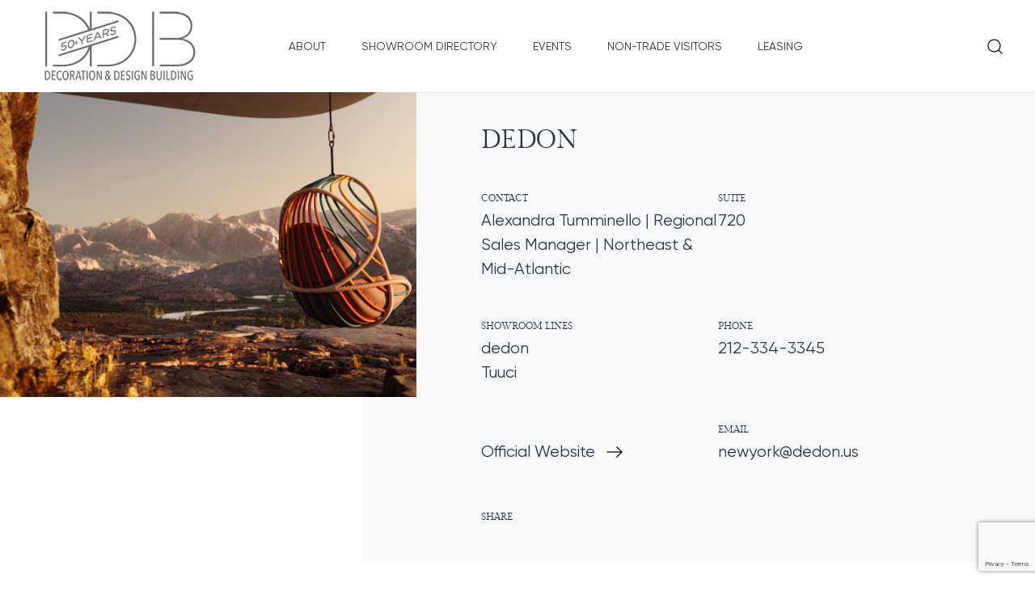

--- FILE ---
content_type: text/html; charset=UTF-8
request_url: https://ddbuilding.com/showroom_directory/dedon/
body_size: 18592
content:
<!doctype html>
<html lang="en-US">
  <head>
  <meta charset="utf-8">
  <meta http-equiv="x-ua-compatible" content="ie=edge">
  <meta name="viewport" content="width=device-width, initial-scale=1, shrink-to-fit=no">
  <script>
    window.theme_directory_uri = "https://ddbuilding.com/wp-content/themes/ddbuilding-theme/resources";
  </script>
  <title>DEDON &#8211; Decoration &amp; Design Building</title>
<meta name='robots' content='max-image-preview:large' />
	<style>img:is([sizes="auto" i], [sizes^="auto," i]) { contain-intrinsic-size: 3000px 1500px }</style>
	
<!-- Google Tag Manager for WordPress by gtm4wp.com -->
<script data-cfasync="false" data-pagespeed-no-defer>
	var gtm4wp_datalayer_name = "dataLayer";
	var dataLayer = dataLayer || [];
</script>
<!-- End Google Tag Manager for WordPress by gtm4wp.com --><script type="text/javascript">
/* <![CDATA[ */
window._wpemojiSettings = {"baseUrl":"https:\/\/s.w.org\/images\/core\/emoji\/16.0.1\/72x72\/","ext":".png","svgUrl":"https:\/\/s.w.org\/images\/core\/emoji\/16.0.1\/svg\/","svgExt":".svg","source":{"concatemoji":"https:\/\/ddbuilding.com\/wp-includes\/js\/wp-emoji-release.min.js?ver=6.8.3"}};
/*! This file is auto-generated */
!function(s,n){var o,i,e;function c(e){try{var t={supportTests:e,timestamp:(new Date).valueOf()};sessionStorage.setItem(o,JSON.stringify(t))}catch(e){}}function p(e,t,n){e.clearRect(0,0,e.canvas.width,e.canvas.height),e.fillText(t,0,0);var t=new Uint32Array(e.getImageData(0,0,e.canvas.width,e.canvas.height).data),a=(e.clearRect(0,0,e.canvas.width,e.canvas.height),e.fillText(n,0,0),new Uint32Array(e.getImageData(0,0,e.canvas.width,e.canvas.height).data));return t.every(function(e,t){return e===a[t]})}function u(e,t){e.clearRect(0,0,e.canvas.width,e.canvas.height),e.fillText(t,0,0);for(var n=e.getImageData(16,16,1,1),a=0;a<n.data.length;a++)if(0!==n.data[a])return!1;return!0}function f(e,t,n,a){switch(t){case"flag":return n(e,"\ud83c\udff3\ufe0f\u200d\u26a7\ufe0f","\ud83c\udff3\ufe0f\u200b\u26a7\ufe0f")?!1:!n(e,"\ud83c\udde8\ud83c\uddf6","\ud83c\udde8\u200b\ud83c\uddf6")&&!n(e,"\ud83c\udff4\udb40\udc67\udb40\udc62\udb40\udc65\udb40\udc6e\udb40\udc67\udb40\udc7f","\ud83c\udff4\u200b\udb40\udc67\u200b\udb40\udc62\u200b\udb40\udc65\u200b\udb40\udc6e\u200b\udb40\udc67\u200b\udb40\udc7f");case"emoji":return!a(e,"\ud83e\udedf")}return!1}function g(e,t,n,a){var r="undefined"!=typeof WorkerGlobalScope&&self instanceof WorkerGlobalScope?new OffscreenCanvas(300,150):s.createElement("canvas"),o=r.getContext("2d",{willReadFrequently:!0}),i=(o.textBaseline="top",o.font="600 32px Arial",{});return e.forEach(function(e){i[e]=t(o,e,n,a)}),i}function t(e){var t=s.createElement("script");t.src=e,t.defer=!0,s.head.appendChild(t)}"undefined"!=typeof Promise&&(o="wpEmojiSettingsSupports",i=["flag","emoji"],n.supports={everything:!0,everythingExceptFlag:!0},e=new Promise(function(e){s.addEventListener("DOMContentLoaded",e,{once:!0})}),new Promise(function(t){var n=function(){try{var e=JSON.parse(sessionStorage.getItem(o));if("object"==typeof e&&"number"==typeof e.timestamp&&(new Date).valueOf()<e.timestamp+604800&&"object"==typeof e.supportTests)return e.supportTests}catch(e){}return null}();if(!n){if("undefined"!=typeof Worker&&"undefined"!=typeof OffscreenCanvas&&"undefined"!=typeof URL&&URL.createObjectURL&&"undefined"!=typeof Blob)try{var e="postMessage("+g.toString()+"("+[JSON.stringify(i),f.toString(),p.toString(),u.toString()].join(",")+"));",a=new Blob([e],{type:"text/javascript"}),r=new Worker(URL.createObjectURL(a),{name:"wpTestEmojiSupports"});return void(r.onmessage=function(e){c(n=e.data),r.terminate(),t(n)})}catch(e){}c(n=g(i,f,p,u))}t(n)}).then(function(e){for(var t in e)n.supports[t]=e[t],n.supports.everything=n.supports.everything&&n.supports[t],"flag"!==t&&(n.supports.everythingExceptFlag=n.supports.everythingExceptFlag&&n.supports[t]);n.supports.everythingExceptFlag=n.supports.everythingExceptFlag&&!n.supports.flag,n.DOMReady=!1,n.readyCallback=function(){n.DOMReady=!0}}).then(function(){return e}).then(function(){var e;n.supports.everything||(n.readyCallback(),(e=n.source||{}).concatemoji?t(e.concatemoji):e.wpemoji&&e.twemoji&&(t(e.twemoji),t(e.wpemoji)))}))}((window,document),window._wpemojiSettings);
/* ]]> */
</script>
<!-- <link rel='stylesheet' id='sbi_styles-css' href='https://ddbuilding.com/wp-content/plugins/instagram-feed/css/sbi-styles.min.css?ver=6.10.0' type='text/css' media='all' /> -->
<link rel="stylesheet" type="text/css" href="//ddbuilding.com/wp-content/cache/wpfc-minified/kct21clx/hqeff.css" media="all"/>
<style id='wp-emoji-styles-inline-css' type='text/css'>

	img.wp-smiley, img.emoji {
		display: inline !important;
		border: none !important;
		box-shadow: none !important;
		height: 1em !important;
		width: 1em !important;
		margin: 0 0.07em !important;
		vertical-align: -0.1em !important;
		background: none !important;
		padding: 0 !important;
	}
</style>
<!-- <link rel='stylesheet' id='wp-block-library-css' href='https://ddbuilding.com/wp-includes/css/dist/block-library/style.min.css?ver=6.8.3' type='text/css' media='all' /> -->
<link rel="stylesheet" type="text/css" href="//ddbuilding.com/wp-content/cache/wpfc-minified/l0cijkgb/hqegi.css" media="all"/>
<style id='global-styles-inline-css' type='text/css'>
:root{--wp--preset--aspect-ratio--square: 1;--wp--preset--aspect-ratio--4-3: 4/3;--wp--preset--aspect-ratio--3-4: 3/4;--wp--preset--aspect-ratio--3-2: 3/2;--wp--preset--aspect-ratio--2-3: 2/3;--wp--preset--aspect-ratio--16-9: 16/9;--wp--preset--aspect-ratio--9-16: 9/16;--wp--preset--color--black: #000000;--wp--preset--color--cyan-bluish-gray: #abb8c3;--wp--preset--color--white: #ffffff;--wp--preset--color--pale-pink: #f78da7;--wp--preset--color--vivid-red: #cf2e2e;--wp--preset--color--luminous-vivid-orange: #ff6900;--wp--preset--color--luminous-vivid-amber: #fcb900;--wp--preset--color--light-green-cyan: #7bdcb5;--wp--preset--color--vivid-green-cyan: #00d084;--wp--preset--color--pale-cyan-blue: #8ed1fc;--wp--preset--color--vivid-cyan-blue: #0693e3;--wp--preset--color--vivid-purple: #9b51e0;--wp--preset--gradient--vivid-cyan-blue-to-vivid-purple: linear-gradient(135deg,rgba(6,147,227,1) 0%,rgb(155,81,224) 100%);--wp--preset--gradient--light-green-cyan-to-vivid-green-cyan: linear-gradient(135deg,rgb(122,220,180) 0%,rgb(0,208,130) 100%);--wp--preset--gradient--luminous-vivid-amber-to-luminous-vivid-orange: linear-gradient(135deg,rgba(252,185,0,1) 0%,rgba(255,105,0,1) 100%);--wp--preset--gradient--luminous-vivid-orange-to-vivid-red: linear-gradient(135deg,rgba(255,105,0,1) 0%,rgb(207,46,46) 100%);--wp--preset--gradient--very-light-gray-to-cyan-bluish-gray: linear-gradient(135deg,rgb(238,238,238) 0%,rgb(169,184,195) 100%);--wp--preset--gradient--cool-to-warm-spectrum: linear-gradient(135deg,rgb(74,234,220) 0%,rgb(151,120,209) 20%,rgb(207,42,186) 40%,rgb(238,44,130) 60%,rgb(251,105,98) 80%,rgb(254,248,76) 100%);--wp--preset--gradient--blush-light-purple: linear-gradient(135deg,rgb(255,206,236) 0%,rgb(152,150,240) 100%);--wp--preset--gradient--blush-bordeaux: linear-gradient(135deg,rgb(254,205,165) 0%,rgb(254,45,45) 50%,rgb(107,0,62) 100%);--wp--preset--gradient--luminous-dusk: linear-gradient(135deg,rgb(255,203,112) 0%,rgb(199,81,192) 50%,rgb(65,88,208) 100%);--wp--preset--gradient--pale-ocean: linear-gradient(135deg,rgb(255,245,203) 0%,rgb(182,227,212) 50%,rgb(51,167,181) 100%);--wp--preset--gradient--electric-grass: linear-gradient(135deg,rgb(202,248,128) 0%,rgb(113,206,126) 100%);--wp--preset--gradient--midnight: linear-gradient(135deg,rgb(2,3,129) 0%,rgb(40,116,252) 100%);--wp--preset--font-size--small: 13px;--wp--preset--font-size--medium: 20px;--wp--preset--font-size--large: 36px;--wp--preset--font-size--x-large: 42px;--wp--preset--spacing--20: 0.44rem;--wp--preset--spacing--30: 0.67rem;--wp--preset--spacing--40: 1rem;--wp--preset--spacing--50: 1.5rem;--wp--preset--spacing--60: 2.25rem;--wp--preset--spacing--70: 3.38rem;--wp--preset--spacing--80: 5.06rem;--wp--preset--shadow--natural: 6px 6px 9px rgba(0, 0, 0, 0.2);--wp--preset--shadow--deep: 12px 12px 50px rgba(0, 0, 0, 0.4);--wp--preset--shadow--sharp: 6px 6px 0px rgba(0, 0, 0, 0.2);--wp--preset--shadow--outlined: 6px 6px 0px -3px rgba(255, 255, 255, 1), 6px 6px rgba(0, 0, 0, 1);--wp--preset--shadow--crisp: 6px 6px 0px rgba(0, 0, 0, 1);}:where(body) { margin: 0; }.wp-site-blocks > .alignleft { float: left; margin-right: 2em; }.wp-site-blocks > .alignright { float: right; margin-left: 2em; }.wp-site-blocks > .aligncenter { justify-content: center; margin-left: auto; margin-right: auto; }:where(.is-layout-flex){gap: 0.5em;}:where(.is-layout-grid){gap: 0.5em;}.is-layout-flow > .alignleft{float: left;margin-inline-start: 0;margin-inline-end: 2em;}.is-layout-flow > .alignright{float: right;margin-inline-start: 2em;margin-inline-end: 0;}.is-layout-flow > .aligncenter{margin-left: auto !important;margin-right: auto !important;}.is-layout-constrained > .alignleft{float: left;margin-inline-start: 0;margin-inline-end: 2em;}.is-layout-constrained > .alignright{float: right;margin-inline-start: 2em;margin-inline-end: 0;}.is-layout-constrained > .aligncenter{margin-left: auto !important;margin-right: auto !important;}.is-layout-constrained > :where(:not(.alignleft):not(.alignright):not(.alignfull)){margin-left: auto !important;margin-right: auto !important;}body .is-layout-flex{display: flex;}.is-layout-flex{flex-wrap: wrap;align-items: center;}.is-layout-flex > :is(*, div){margin: 0;}body .is-layout-grid{display: grid;}.is-layout-grid > :is(*, div){margin: 0;}body{padding-top: 0px;padding-right: 0px;padding-bottom: 0px;padding-left: 0px;}a:where(:not(.wp-element-button)){text-decoration: underline;}:root :where(.wp-element-button, .wp-block-button__link){background-color: #32373c;border-width: 0;color: #fff;font-family: inherit;font-size: inherit;line-height: inherit;padding: calc(0.667em + 2px) calc(1.333em + 2px);text-decoration: none;}.has-black-color{color: var(--wp--preset--color--black) !important;}.has-cyan-bluish-gray-color{color: var(--wp--preset--color--cyan-bluish-gray) !important;}.has-white-color{color: var(--wp--preset--color--white) !important;}.has-pale-pink-color{color: var(--wp--preset--color--pale-pink) !important;}.has-vivid-red-color{color: var(--wp--preset--color--vivid-red) !important;}.has-luminous-vivid-orange-color{color: var(--wp--preset--color--luminous-vivid-orange) !important;}.has-luminous-vivid-amber-color{color: var(--wp--preset--color--luminous-vivid-amber) !important;}.has-light-green-cyan-color{color: var(--wp--preset--color--light-green-cyan) !important;}.has-vivid-green-cyan-color{color: var(--wp--preset--color--vivid-green-cyan) !important;}.has-pale-cyan-blue-color{color: var(--wp--preset--color--pale-cyan-blue) !important;}.has-vivid-cyan-blue-color{color: var(--wp--preset--color--vivid-cyan-blue) !important;}.has-vivid-purple-color{color: var(--wp--preset--color--vivid-purple) !important;}.has-black-background-color{background-color: var(--wp--preset--color--black) !important;}.has-cyan-bluish-gray-background-color{background-color: var(--wp--preset--color--cyan-bluish-gray) !important;}.has-white-background-color{background-color: var(--wp--preset--color--white) !important;}.has-pale-pink-background-color{background-color: var(--wp--preset--color--pale-pink) !important;}.has-vivid-red-background-color{background-color: var(--wp--preset--color--vivid-red) !important;}.has-luminous-vivid-orange-background-color{background-color: var(--wp--preset--color--luminous-vivid-orange) !important;}.has-luminous-vivid-amber-background-color{background-color: var(--wp--preset--color--luminous-vivid-amber) !important;}.has-light-green-cyan-background-color{background-color: var(--wp--preset--color--light-green-cyan) !important;}.has-vivid-green-cyan-background-color{background-color: var(--wp--preset--color--vivid-green-cyan) !important;}.has-pale-cyan-blue-background-color{background-color: var(--wp--preset--color--pale-cyan-blue) !important;}.has-vivid-cyan-blue-background-color{background-color: var(--wp--preset--color--vivid-cyan-blue) !important;}.has-vivid-purple-background-color{background-color: var(--wp--preset--color--vivid-purple) !important;}.has-black-border-color{border-color: var(--wp--preset--color--black) !important;}.has-cyan-bluish-gray-border-color{border-color: var(--wp--preset--color--cyan-bluish-gray) !important;}.has-white-border-color{border-color: var(--wp--preset--color--white) !important;}.has-pale-pink-border-color{border-color: var(--wp--preset--color--pale-pink) !important;}.has-vivid-red-border-color{border-color: var(--wp--preset--color--vivid-red) !important;}.has-luminous-vivid-orange-border-color{border-color: var(--wp--preset--color--luminous-vivid-orange) !important;}.has-luminous-vivid-amber-border-color{border-color: var(--wp--preset--color--luminous-vivid-amber) !important;}.has-light-green-cyan-border-color{border-color: var(--wp--preset--color--light-green-cyan) !important;}.has-vivid-green-cyan-border-color{border-color: var(--wp--preset--color--vivid-green-cyan) !important;}.has-pale-cyan-blue-border-color{border-color: var(--wp--preset--color--pale-cyan-blue) !important;}.has-vivid-cyan-blue-border-color{border-color: var(--wp--preset--color--vivid-cyan-blue) !important;}.has-vivid-purple-border-color{border-color: var(--wp--preset--color--vivid-purple) !important;}.has-vivid-cyan-blue-to-vivid-purple-gradient-background{background: var(--wp--preset--gradient--vivid-cyan-blue-to-vivid-purple) !important;}.has-light-green-cyan-to-vivid-green-cyan-gradient-background{background: var(--wp--preset--gradient--light-green-cyan-to-vivid-green-cyan) !important;}.has-luminous-vivid-amber-to-luminous-vivid-orange-gradient-background{background: var(--wp--preset--gradient--luminous-vivid-amber-to-luminous-vivid-orange) !important;}.has-luminous-vivid-orange-to-vivid-red-gradient-background{background: var(--wp--preset--gradient--luminous-vivid-orange-to-vivid-red) !important;}.has-very-light-gray-to-cyan-bluish-gray-gradient-background{background: var(--wp--preset--gradient--very-light-gray-to-cyan-bluish-gray) !important;}.has-cool-to-warm-spectrum-gradient-background{background: var(--wp--preset--gradient--cool-to-warm-spectrum) !important;}.has-blush-light-purple-gradient-background{background: var(--wp--preset--gradient--blush-light-purple) !important;}.has-blush-bordeaux-gradient-background{background: var(--wp--preset--gradient--blush-bordeaux) !important;}.has-luminous-dusk-gradient-background{background: var(--wp--preset--gradient--luminous-dusk) !important;}.has-pale-ocean-gradient-background{background: var(--wp--preset--gradient--pale-ocean) !important;}.has-electric-grass-gradient-background{background: var(--wp--preset--gradient--electric-grass) !important;}.has-midnight-gradient-background{background: var(--wp--preset--gradient--midnight) !important;}.has-small-font-size{font-size: var(--wp--preset--font-size--small) !important;}.has-medium-font-size{font-size: var(--wp--preset--font-size--medium) !important;}.has-large-font-size{font-size: var(--wp--preset--font-size--large) !important;}.has-x-large-font-size{font-size: var(--wp--preset--font-size--x-large) !important;}
:where(.wp-block-post-template.is-layout-flex){gap: 1.25em;}:where(.wp-block-post-template.is-layout-grid){gap: 1.25em;}
:where(.wp-block-columns.is-layout-flex){gap: 2em;}:where(.wp-block-columns.is-layout-grid){gap: 2em;}
:root :where(.wp-block-pullquote){font-size: 1.5em;line-height: 1.6;}
</style>
<!-- <link rel='stylesheet' id='foobox-free-min-css' href='https://ddbuilding.com/wp-content/plugins/foobox-image-lightbox/free/css/foobox.free.min.css?ver=2.7.35' type='text/css' media='all' /> -->
<!-- <link rel='stylesheet' id='contact-form-7-css' href='https://ddbuilding.com/wp-content/plugins/contact-form-7/includes/css/styles.css?ver=6.1.2' type='text/css' media='all' /> -->
<!-- <link rel='stylesheet' id='wpcf7-redirect-script-frontend-css' href='https://ddbuilding.com/wp-content/plugins/wpcf7-redirect/build/assets/frontend-script.css?ver=2c532d7e2be36f6af233' type='text/css' media='all' /> -->
<!-- <link rel='stylesheet' id='siteorigin-panels-front-css' href='https://ddbuilding.com/wp-content/plugins/siteorigin-panels/css/front-flex.min.css?ver=2.33.2' type='text/css' media='all' /> -->
<!-- <link rel='stylesheet' id='e-animation-fadeIn-css' href='https://ddbuilding.com/wp-content/plugins/elementor/assets/lib/animations/styles/fadeIn.min.css?ver=3.31.5' type='text/css' media='all' /> -->
<!-- <link rel='stylesheet' id='elementor-frontend-css' href='https://ddbuilding.com/wp-content/plugins/elementor/assets/css/frontend.min.css?ver=3.31.5' type='text/css' media='all' /> -->
<!-- <link rel='stylesheet' id='e-popup-css' href='https://ddbuilding.com/wp-content/plugins/elementor-pro/assets/css/conditionals/popup.min.css?ver=3.31.3' type='text/css' media='all' /> -->
<!-- <link rel='stylesheet' id='elementor-icons-css' href='https://ddbuilding.com/wp-content/plugins/elementor/assets/lib/eicons/css/elementor-icons.min.css?ver=5.43.0' type='text/css' media='all' /> -->
<link rel="stylesheet" type="text/css" href="//ddbuilding.com/wp-content/cache/wpfc-minified/kztrm911/hqegi.css" media="all"/>
<link rel='stylesheet' id='elementor-post-15795-css' href='https://ddbuilding.com/wp-content/uploads/elementor/css/post-15795.css?ver=1762986437' type='text/css' media='all' />
<!-- <link rel='stylesheet' id='sbistyles-css' href='https://ddbuilding.com/wp-content/plugins/instagram-feed/css/sbi-styles.min.css?ver=6.10.0' type='text/css' media='all' /> -->
<link rel="stylesheet" type="text/css" href="//ddbuilding.com/wp-content/cache/wpfc-minified/kct21clx/hqeff.css" media="all"/>
<link rel='stylesheet' id='elementor-post-16370-css' href='https://ddbuilding.com/wp-content/uploads/elementor/css/post-16370.css?ver=1762986437' type='text/css' media='all' />
<!-- <link rel='stylesheet' id='heateor_sss_frontend_css-css' href='https://ddbuilding.com/wp-content/plugins/sassy-social-share/public/css/sassy-social-share-public.css?ver=3.3.78' type='text/css' media='all' /> -->
<link rel="stylesheet" type="text/css" href="//ddbuilding.com/wp-content/cache/wpfc-minified/d65yhbap/hqeff.css" media="all"/>
<style id='heateor_sss_frontend_css-inline-css' type='text/css'>
.heateor_sss_button_instagram span.heateor_sss_svg,a.heateor_sss_instagram span.heateor_sss_svg{background:radial-gradient(circle at 30% 107%,#fdf497 0,#fdf497 5%,#fd5949 45%,#d6249f 60%,#285aeb 90%)}.heateor_sss_horizontal_sharing .heateor_sss_svg,.heateor_sss_standard_follow_icons_container .heateor_sss_svg{color:#fff;border-width:0px;border-style:solid;border-color:transparent}.heateor_sss_horizontal_sharing .heateorSssTCBackground{color:#666}.heateor_sss_horizontal_sharing span.heateor_sss_svg:hover,.heateor_sss_standard_follow_icons_container span.heateor_sss_svg:hover{border-color:transparent;}.heateor_sss_vertical_sharing span.heateor_sss_svg,.heateor_sss_floating_follow_icons_container span.heateor_sss_svg{color:#fff;border-width:0px;border-style:solid;border-color:transparent;}.heateor_sss_vertical_sharing .heateorSssTCBackground{color:#666;}.heateor_sss_vertical_sharing span.heateor_sss_svg:hover,.heateor_sss_floating_follow_icons_container span.heateor_sss_svg:hover{border-color:transparent;}@media screen and (max-width:783px) {.heateor_sss_vertical_sharing{display:none!important}}
</style>
<!-- <link rel='stylesheet' id='sage/main.css-css' href='https://ddbuilding.com/wp-content/themes/ddbuilding-theme/dist/styles/main_88ff3aae.css' type='text/css' media='all' /> -->
<!-- <link rel='stylesheet' id='elementor-gf-local-roboto-css' href='https://ddbuilding.com/wp-content/uploads/elementor/google-fonts/css/roboto.css?ver=1748550352' type='text/css' media='all' /> -->
<!-- <link rel='stylesheet' id='elementor-gf-local-robotoslab-css' href='https://ddbuilding.com/wp-content/uploads/elementor/google-fonts/css/robotoslab.css?ver=1748550354' type='text/css' media='all' /> -->
<link rel="stylesheet" type="text/css" href="//ddbuilding.com/wp-content/cache/wpfc-minified/g3czwz0/hqeff.css" media="all"/>
<!--n2css--><!--n2js--><script src='//ddbuilding.com/wp-content/cache/wpfc-minified/d5yfjxd9/hqeff.js' type="text/javascript"></script>
<!-- <script type="text/javascript" src="https://ddbuilding.com/wp-includes/js/jquery/jquery.min.js?ver=3.7.1" id="jquery-core-js"></script> -->
<!-- <script type="text/javascript" src="https://ddbuilding.com/wp-includes/js/jquery/jquery-migrate.min.js?ver=3.4.1" id="jquery-migrate-js"></script> -->
<script type="text/javascript" id="foobox-free-min-js-before">
/* <![CDATA[ */
/* Run FooBox FREE (v2.7.35) */
var FOOBOX = window.FOOBOX = {
	ready: true,
	disableOthers: false,
	o: {wordpress: { enabled: true }, countMessage:'image %index of %total', captions: { dataTitle: ["captionTitle","title","elementorLightboxTitle"], dataDesc: ["captionDesc","description","elementorLightboxDescription"] }, rel: '', excludes:'.fbx-link,.nofoobox,.nolightbox,a[href*="pinterest.com/pin/create/button/"]', affiliate : { enabled: false }},
	selectors: [
		".foogallery-container.foogallery-lightbox-foobox", ".foogallery-container.foogallery-lightbox-foobox-free", ".gallery", ".wp-block-gallery", ".wp-caption", ".wp-block-image", "a:has(img[class*=wp-image-])", ".foobox"
	],
	pre: function( $ ){
		// Custom JavaScript (Pre)
		
	},
	post: function( $ ){
		// Custom JavaScript (Post)
		
		// Custom Captions Code
		
	},
	custom: function( $ ){
		// Custom Extra JS
		
	}
};
/* ]]> */
</script>
<script src='//ddbuilding.com/wp-content/cache/wpfc-minified/8n8u7m3w/hqeff.js' type="text/javascript"></script>
<!-- <script type="text/javascript" src="https://ddbuilding.com/wp-content/plugins/foobox-image-lightbox/free/js/foobox.free.min.js?ver=2.7.35" id="foobox-free-min-js"></script> -->
<link rel="https://api.w.org/" href="https://ddbuilding.com/wp-json/" /><link rel="EditURI" type="application/rsd+xml" title="RSD" href="https://ddbuilding.com/xmlrpc.php?rsd" />
<meta name="generator" content="WordPress 6.8.3" />
<link rel="canonical" href="https://ddbuilding.com/showroom_directory/dedon/" />
<link rel='shortlink' href='https://ddbuilding.com/?p=2178' />
<link rel="alternate" title="oEmbed (JSON)" type="application/json+oembed" href="https://ddbuilding.com/wp-json/oembed/1.0/embed?url=https%3A%2F%2Fddbuilding.com%2Fshowroom_directory%2Fdedon%2F" />
<link rel="alternate" title="oEmbed (XML)" type="text/xml+oembed" href="https://ddbuilding.com/wp-json/oembed/1.0/embed?url=https%3A%2F%2Fddbuilding.com%2Fshowroom_directory%2Fdedon%2F&#038;format=xml" />

<!-- Google Tag Manager for WordPress by gtm4wp.com -->
<!-- GTM Container placement set to footer -->
<script data-cfasync="false" data-pagespeed-no-defer>
	var dataLayer_content = {"pagePostType":"showroom_directory","pagePostType2":"single-showroom_directory","pagePostAuthor":"Tiffany White"};
	dataLayer.push( dataLayer_content );
</script>
<script data-cfasync="false" data-pagespeed-no-defer>
(function(w,d,s,l,i){w[l]=w[l]||[];w[l].push({'gtm.start':
new Date().getTime(),event:'gtm.js'});var f=d.getElementsByTagName(s)[0],
j=d.createElement(s),dl=l!='dataLayer'?'&l='+l:'';j.async=true;j.src=
'//www.googletagmanager.com/gtm.js?id='+i+dl;f.parentNode.insertBefore(j,f);
})(window,document,'script','dataLayer','GTM-NJMJ6BH');
</script>
<!-- End Google Tag Manager for WordPress by gtm4wp.com --><meta name="facebook-domain-verification" content="iqm2ujrlnqmiwc13bfbpiyebvtirq1" /><meta name="generator" content="Elementor 3.31.5; features: additional_custom_breakpoints, e_element_cache; settings: css_print_method-external, google_font-enabled, font_display-auto">
<style type="text/css">.recentcomments a{display:inline !important;padding:0 !important;margin:0 !important;}</style>			<style>
				.e-con.e-parent:nth-of-type(n+4):not(.e-lazyloaded):not(.e-no-lazyload),
				.e-con.e-parent:nth-of-type(n+4):not(.e-lazyloaded):not(.e-no-lazyload) * {
					background-image: none !important;
				}
				@media screen and (max-height: 1024px) {
					.e-con.e-parent:nth-of-type(n+3):not(.e-lazyloaded):not(.e-no-lazyload),
					.e-con.e-parent:nth-of-type(n+3):not(.e-lazyloaded):not(.e-no-lazyload) * {
						background-image: none !important;
					}
				}
				@media screen and (max-height: 640px) {
					.e-con.e-parent:nth-of-type(n+2):not(.e-lazyloaded):not(.e-no-lazyload),
					.e-con.e-parent:nth-of-type(n+2):not(.e-lazyloaded):not(.e-no-lazyload) * {
						background-image: none !important;
					}
				}
			</style>
			<style media="all" id="siteorigin-panels-layouts-head">/* Layout 2178 */ #pgc-2178-0-0 { width:100%;width:calc(100% - ( 0 * 30px ) ) } #pl-2178 #panel-2178-0-0-0 , #pl-2178 #panel-2178-0-0-1 , #pl-2178 #panel-2178-0-0-2 , #pl-2178 #panel-2178-0-0-3 { margin:0px 0px 0px 0px } #pl-2178 .so-panel { margin-bottom:30px } #pl-2178 .so-panel:last-of-type { margin-bottom:0px } #panel-2178-0-0-1> .panel-widget-style { padding:0px 0px 0px 0px } #panel-2178-0-0-3> .panel-widget-style { padding:82px 0px 0px 0px } @media (max-width:768px){ #pg-2178-0.panel-no-style, #pg-2178-0.panel-has-style > .panel-row-style, #pg-2178-0 { -webkit-flex-direction:column;-ms-flex-direction:column;flex-direction:column } #pg-2178-0 > .panel-grid-cell , #pg-2178-0 > .panel-row-style > .panel-grid-cell { width:100%;margin-right:0 } #pl-2178 .panel-grid-cell { padding:0 } #pl-2178 .panel-grid .panel-grid-cell-empty { display:none } #pl-2178 .panel-grid .panel-grid-cell-mobile-last { margin-bottom:0px } #panel-2178-0-0-1> .panel-widget-style { padding:0px 0px 0px 0px } #panel-2178-0-0-3> .panel-widget-style { padding:50px 0px 0px 0px }  } </style><link rel="icon" href="https://ddbuilding.com/wp-content/uploads/2021/06/cropped-ddb-32x32.png" sizes="32x32" />
<link rel="icon" href="https://ddbuilding.com/wp-content/uploads/2021/06/cropped-ddb-192x192.png" sizes="192x192" />
<link rel="apple-touch-icon" href="https://ddbuilding.com/wp-content/uploads/2021/06/cropped-ddb-180x180.png" />
<meta name="msapplication-TileImage" content="https://ddbuilding.com/wp-content/uploads/2021/06/cropped-ddb-270x270.png" />
		<style type="text/css" id="wp-custom-css">
			.footer__top-blog{
	visibility: hidden;
}
		</style>
		</head>
  <body class="wp-singular showroom_directory-template-default single single-showroom_directory postid-2178 wp-theme-ddbuilding-themeresources siteorigin-panels siteorigin-panels-before-js dedon app-data index-data singular-data single-data single-showroom_directory-data single-showroom_directory-dedon-data elementor-default elementor-kit-15795 modula-best-grid-gallery">
        <header class="header d-flex">
    <div class="header__burger"><img src="https://ddbuilding.com/wp-content/themes/ddbuilding-theme/dist/images/icons/burger_4e28b170.svg" alt="menu"></div>
    <div class="header__logo"><a href="https://ddbuilding.com"><img src="https://ddbuilding.com/wp-content/uploads/2021/08/logo-DDB-new217px.png" alt="logo"></a></div>
    <nav class="header__nav">
      <div class="header__nav-items"><a href="https://ddbuilding.com/about-us/">About</a>
<a href="https://ddbuilding.com/showroom-directory/">Showroom Directory</a>
<a href="https://ddbuilding.com/our-events/">Events</a>
<a href="https://ddbuilding.com/shop-the-building/">Non-Trade Visitors</a>
<a href="https://ddbuilding.com/leasing/">Leasing</a>
</div>
    </nav>
    <div class="search">
        <div class="search__trigger">
            <div class="search__trigger-icon"></div>
        </div>
        <div class="search__bar align-items-center justify-content-center" style="display: none">
            <form action="/" class="search__form d-flex align-items-center justify-content-center">
                <input type="text" name="s" placeholder="Search">
                <button type="submit"></button>
            </form>
        </div>
    </div>
</header>

    <div class="wrap content-container" role="document">
      <div class="content">
        <main class="main">
                 <article class="post-2178 showroom_directory type-showroom_directory status-publish hentry showroom-p-category-fabrics-outdoor showroom-p-category-furniture showroom-p-category-furniture-outdoorgardenporch showroom-p-category-furniture-wickerrattanseagrass showroom-p-line-dedon showroom-p-line-tuuci">
  <header>
    <h1 class="entry-title">DEDON</h1>
    <time class="updated" datetime="2014-09-16T21:56:21+00:00">September 16, 2014</time>
<p class="byline author vcard">
  By <a href="https://ddbuilding.com/author/dedon/" rel="author" class="fn">
    Tiffany White
  </a>
</p>
  </header>
  <div class="entry-content">
    <div id="pl-2178"  class="panel-layout" ><div id="pg-2178-0"  class="panel-grid panel-no-style" ><div id="pgc-2178-0-0"  class="panel-grid-cell" ><div id="panel-2178-0-0-0" class="so-panel widget widget_showroom-details-page__main-info-widget panel-first-child" data-index="0" ><div
			
			class="so-widget-showroom-details-page__main-info-widget so-widget-showroom-details-page__main-info-widget-style-d75171398898-2178"
			
		><div class="cont-info showroom-details-info">
    <div class="cont-info__image lazy-style" data-style="background-image: url('https://ddbuilding.com/wp-content/uploads/2014/09/DEDON_KIDA_Mood_web.jpg')"></div>
    <div class="cont-info__content">
        <div class="section-title">DEDON</div>
        <div class="story__details">
            <div class="story__details-item">
                <div class="story__details-title">CONTACT</div>
                <div class="story__details-info">Alexandra Tumminello | Regional Sales Manager | Northeast & Mid-Atlantic</div>
            </div>
            <div class="story__details-item">
                <div class="story__details-title">SUITE</div>
                <div class="story__details-info">720</div>
            </div>
            <div class="story__details-item">
                <div class="story__details-title">Showroom Lines</div>
                <div class="story__details-info">dedon <br> Tuuci</div>
            </div>
            <div class="story__details-item">
                <div class="story__details-title">PHONE</div>
                <div class="story__details-info">212-334-3345</div>
            </div>

            
            <div class="story__details-item story__details-item-site">
                <div class="story__details-title"></div>
                <div class="story__details-info">
                  <a href="http://www.dedon.us/" target="_blank" class="story__details-info-site">
                    Official Website
                  </a>
                </div>
            </div>

            <div class="story__details-item">
                <div class="story__details-title">EMAIL</div>
                <div class="story__details-info">
                  <a href="mailto:newyork@dedon.us">
                    newyork@dedon.us
                  </a>
                </div>
            </div>

            
            <div class="story__details-item story__details-item-share">
                <div class="story__details-title">Share</div>
                <div class="story__details-info nd-body__share-icons">
                    
                </div>
            </div>
        </div>
    </div>
</div>
</div></div><div id="panel-2178-0-0-1" class="so-panel widget widget_showroom-details-page__description-widget" data-index="1" ><div class="panel-widget-style panel-widget-style-for-2178-0-0-1" ><div
			
			class="so-widget-showroom-details-page__description-widget so-widget-showroom-details-page__description-widget-style-d75171398898-2178"
			
		><div class="showroom-text-center">
    <p>30 years is not a long time in most businesses. In ours, though, it’s practically forever.That’s because, simply put, there was no woven outdoor furniture industry before DEDON came along.</p>
<p>The first to weave synthetic fiber into luxury outdoor designs, the first to place an absolute premium on quality, the first to become a truly global brand setting the standard for woven outdoor furniture since its founding in 1990.</p>

</div>
</div></div></div><div id="panel-2178-0-0-2" class="so-panel widget widget_showroom-details-page__gallery-widget" data-index="2" ><div
			
			class="so-widget-showroom-details-page__gallery-widget so-widget-showroom-details-page__gallery-widget-style-d75171398898-2178"
			
		><div class="showroom-gallery">
    <div class="showroom-gallery__title section-title">Gallery</div>
    <div class="showroom-gallery__gallery-shortcode"><style>#jtg-25313 .modula-item .jtg-social a, .lightbox-socials.jtg-social a{ fill: #ffffff; color: #ffffff }#jtg-25313 .modula-item .jtg-social-expandable a{ fill: #ffffff; color: #ffffff }#jtg-25313 .modula-item .jtg-social svg, .lightbox-socials.jtg-social svg { height: 16px; width: 16px }#jtg-25313 .modula-item .jtg-social-expandable svg { height: 16px; width: 16px }#jtg-25313 .modula-item .jtg-social a:not(:last-child), .lightbox-socials.jtg-social a:not(:last-child) { margin-right: 10px }#jtg-25313 .modula-item .jtg-social-expandable .jtg-social-expandable-icons a:not(:last-child){ margin-right: 10px }#jtg-25313 .modula-item .figc {color:#ffffff;}#jtg-25313 .modula-item .modula-item-content { transform: scale(1) }#jtg-25313 { width:100%;}#jtg-25313 .modula-items{height:800px;}@media screen and (max-width: 992px) {#jtg-25313 .modula-items{height:800px;}}@media screen and (max-width: 768px) {#jtg-25313 .modula-items{height:800px;}}#jtg-25313 .modula-items .figc p.description { font-size:14px; }#jtg-25313 .modula-items .figc p.description { color:#ffffff;}#jtg-25313.modula-gallery .modula-item > a, #jtg-25313.modula-gallery .modula-item, #jtg-25313.modula-gallery .modula-item-content > a:not(.modula-no-follow) { cursor:zoom-in; } #jtg-25313.modula-gallery .modula-item-content .modula-no-follow { cursor: default; } @media screen and (max-width:480px){#jtg-25313 .modula-item .figc .jtg-title {  font-size: 12px; }#jtg-25313 .modula-items .figc p.description { color:#ffffff;font-size:10px; }}</style>
<div  id="jtg-25313" class="modula modula-gallery modula-creative-gallery modula-is-lazy" data-config="{&quot;height&quot;:800,&quot;tabletHeight&quot;:800,&quot;mobileHeight&quot;:800,&quot;desktopHeight&quot;:800,&quot;enableTwitter&quot;:false,&quot;enableWhatsapp&quot;:false,&quot;enableFacebook&quot;:false,&quot;enablePinterest&quot;:false,&quot;enableLinkedin&quot;:false,&quot;enableEmail&quot;:false,&quot;randomFactor&quot;:0.5,&quot;type&quot;:&quot;creative-gallery&quot;,&quot;columns&quot;:12,&quot;gutter&quot;:10,&quot;mobileGutter&quot;:10,&quot;tabletGutter&quot;:10,&quot;desktopGutter&quot;:10,&quot;enableResponsive&quot;:&quot;0&quot;,&quot;tabletColumns&quot;:&quot;2&quot;,&quot;mobileColumns&quot;:&quot;1&quot;,&quot;lazyLoad&quot;:&quot;1&quot;,&quot;lightboxOpts&quot;:{&quot;animated&quot;:true,&quot;Thumbs&quot;:{&quot;type&quot;:&quot;modern&quot;,&quot;showOnStart&quot;:false},&quot;Toolbar&quot;:{&quot;display&quot;:{&quot;right&quot;:[&quot;close&quot;]},&quot;enabled&quot;:true},&quot;Carousel&quot;:{&quot;Panzoom&quot;:{&quot;touch&quot;:false},&quot;infinite&quot;:false},&quot;keyboard&quot;:{&quot;Escape&quot;:&quot;close&quot;,&quot;Delete&quot;:&quot;close&quot;,&quot;Backspace&quot;:&quot;close&quot;,&quot;PageUp&quot;:false,&quot;PageDown&quot;:false,&quot;ArrowUp&quot;:false,&quot;ArrowDown&quot;:false,&quot;ArrowRight&quot;:false,&quot;ArrowLeft&quot;:false},&quot;touch&quot;:false,&quot;backdropClick&quot;:false,&quot;l10n&quot;:{&quot;CLOSE&quot;:&quot;Close&quot;,&quot;NEXT&quot;:&quot;Next&quot;,&quot;PREV&quot;:&quot;Previous&quot;,&quot;Error&quot;:&quot;The requested content cannot be loaded. Please try again later.&quot;,&quot;PLAY_START&quot;:&quot;Start slideshow&quot;,&quot;PLAY_STOP&quot;:&quot;Pause slideshow&quot;,&quot;FULL_SCREEN&quot;:&quot;Full screen&quot;,&quot;THUMBS&quot;:&quot;Thumbnails&quot;,&quot;DOWNLOAD&quot;:&quot;Download&quot;,&quot;SHARE&quot;:&quot;Share&quot;,&quot;ZOOM&quot;:&quot;Zoom&quot;,&quot;EMAIL&quot;:&quot;Here is the link to the image : %%image_link%% and this is the link to the gallery : %%gallery_link%%&quot;,&quot;MODAL&quot;:&quot;You can close this modal content with the ESC key&quot;,&quot;ERROR&quot;:&quot;Something Went Wrong, Please Try Again Later&quot;,&quot;IMAGE_ERROR&quot;:&quot;Image Not Found&quot;,&quot;ELEMENT_NOT_FOUND&quot;:&quot;HTML Element Not Found&quot;,&quot;AJAX_NOT_FOUND&quot;:&quot;Error Loading AJAX : Not Found&quot;,&quot;AJAX_FORBIDDEN&quot;:&quot;Error Loading AJAX : Forbidden&quot;,&quot;IFRAME_ERROR&quot;:&quot;Error Loading Page&quot;,&quot;TOGGLE_ZOOM&quot;:&quot;Toggle zoom level&quot;,&quot;TOGGLE_THUMBS&quot;:&quot;Toggle thumbnails&quot;,&quot;TOGGLE_SLIDESHOW&quot;:&quot;Toggle slideshow&quot;,&quot;TOGGLE_FULLSCREEN&quot;:&quot;Toggle full-screen mode&quot;},&quot;Images&quot;:{&quot;Panzoom&quot;:{&quot;maxScale&quot;:2}},&quot;mainClass&quot;:&quot;modula-fancybox-container modula-lightbox-jtg-25313&quot;,&quot;Html&quot;:{&quot;videoAutoplay&quot;:0,&quot;videoTpl&quot;:&quot;&lt;video class=\&quot;fancybox__html5video\&quot; controls muted playsinline controlsList controlsList=\&quot;nodownload\&quot; poster=\&quot;{{poster}}\&quot; src=\&quot;{{src}}\&quot; type=\&quot;{{format}}\&quot; &gt;  Sorry, your browser doesn&#039;t support embedded videos, &lt;a href=\&quot;{{src}}\&quot;&gt; download &lt;\/a&gt; and watch with your favorite video player! &lt;\/video&gt;&quot;}},&quot;inView&quot;:false,&quot;email_subject&quot;:&quot;Check out this awesome image !!&quot;,&quot;email_message&quot;:&quot;Here is the link to the image : %%image_link%% and this is the link to the gallery : %%gallery_link%%&quot;,&quot;lightbox&quot;:&quot;fancybox&quot;}">

	
	<div  class="modula-items">
		<div class="modula-item effect-pufrobo" >
	<div class="modula-item-overlay"></div>

	<div class="modula-item-content">

				
					<a data-image-id="25314" data-elementor-open-lightbox="no" tabindex="0" rel="jtg-25313" data-caption="" aria-label="Open image in lightbox" role="button" class="tile-inner modula-item-link"></a>
		
		<img fetchpriority="high" class="pic wp-image-25314 lazyload"  data-valign="middle" data-halign="center" alt="" data-full="https://ddbuilding.com/wp-content/uploads/2022/06/277325902_1330994567407369_362319957632004084_n.jpeg" title="277325902_1330994567407369_362319957632004084_n" width="300" height="300" data-src="https://ddbuilding.com/wp-content/uploads/2022/06/277325902_1330994567407369_362319957632004084_n-300x300.jpeg" data-caption="" data-source="modula" data-srcset="https://ddbuilding.com/wp-content/uploads/2022/06/277325902_1330994567407369_362319957632004084_n.jpeg 1080w, https://ddbuilding.com/wp-content/uploads/2022/06/277325902_1330994567407369_362319957632004084_n-300x300.jpeg 300w, https://ddbuilding.com/wp-content/uploads/2022/06/277325902_1330994567407369_362319957632004084_n-1024x1024.jpeg 1024w, https://ddbuilding.com/wp-content/uploads/2022/06/277325902_1330994567407369_362319957632004084_n-150x150.jpeg 150w, https://ddbuilding.com/wp-content/uploads/2022/06/277325902_1330994567407369_362319957632004084_n-768x768.jpeg 768w" data-sizes="(max-width: 300px) 100vw, 300px" />
		<div class="figc no-description">
			<div class="figc-inner">
															</div>
		</div>

	</div>

</div><div class="modula-item effect-pufrobo" >
	<div class="modula-item-overlay"></div>

	<div class="modula-item-content">

				
					<a data-image-id="25315" data-elementor-open-lightbox="no" tabindex="0" rel="jtg-25313" data-caption="" aria-label="Open image in lightbox" role="button" class="tile-inner modula-item-link"></a>
		
		<img class="pic wp-image-25315 lazyload"  data-valign="middle" data-halign="center" alt="" data-full="https://ddbuilding.com/wp-content/uploads/2022/06/277401463_3209386712639830_7983717653641608047_n.jpeg" title="277401463_3209386712639830_7983717653641608047_n" width="300" height="300" data-src="https://ddbuilding.com/wp-content/uploads/2022/06/277401463_3209386712639830_7983717653641608047_n-300x300.jpeg" data-caption="" data-source="modula" data-srcset="https://ddbuilding.com/wp-content/uploads/2022/06/277401463_3209386712639830_7983717653641608047_n.jpeg 1080w, https://ddbuilding.com/wp-content/uploads/2022/06/277401463_3209386712639830_7983717653641608047_n-300x300.jpeg 300w, https://ddbuilding.com/wp-content/uploads/2022/06/277401463_3209386712639830_7983717653641608047_n-1024x1024.jpeg 1024w, https://ddbuilding.com/wp-content/uploads/2022/06/277401463_3209386712639830_7983717653641608047_n-150x150.jpeg 150w, https://ddbuilding.com/wp-content/uploads/2022/06/277401463_3209386712639830_7983717653641608047_n-768x768.jpeg 768w" data-sizes="(max-width: 300px) 100vw, 300px" />
		<div class="figc no-description">
			<div class="figc-inner">
															</div>
		</div>

	</div>

</div><div class="modula-item effect-pufrobo" >
	<div class="modula-item-overlay"></div>

	<div class="modula-item-content">

				
					<a data-image-id="25316" data-elementor-open-lightbox="no" tabindex="0" rel="jtg-25313" data-caption="" aria-label="Open image in lightbox" role="button" class="tile-inner modula-item-link"></a>
		
		<img class="pic wp-image-25316 lazyload"  data-valign="middle" data-halign="center" alt="" data-full="https://ddbuilding.com/wp-content/uploads/2022/06/278847830_355270469979576_202127796236534243_n.jpeg" title="278847830_355270469979576_202127796236534243_n" width="300" height="300" data-src="https://ddbuilding.com/wp-content/uploads/2022/06/278847830_355270469979576_202127796236534243_n-300x300.jpeg" data-caption="" data-source="modula" data-srcset="https://ddbuilding.com/wp-content/uploads/2022/06/278847830_355270469979576_202127796236534243_n.jpeg 1080w, https://ddbuilding.com/wp-content/uploads/2022/06/278847830_355270469979576_202127796236534243_n-300x300.jpeg 300w, https://ddbuilding.com/wp-content/uploads/2022/06/278847830_355270469979576_202127796236534243_n-1024x1024.jpeg 1024w, https://ddbuilding.com/wp-content/uploads/2022/06/278847830_355270469979576_202127796236534243_n-150x150.jpeg 150w, https://ddbuilding.com/wp-content/uploads/2022/06/278847830_355270469979576_202127796236534243_n-768x768.jpeg 768w" data-sizes="(max-width: 300px) 100vw, 300px" />
		<div class="figc no-description">
			<div class="figc-inner">
															</div>
		</div>

	</div>

</div><div class="modula-item effect-pufrobo" >
	<div class="modula-item-overlay"></div>

	<div class="modula-item-content">

				
					<a data-image-id="25317" data-elementor-open-lightbox="no" tabindex="0" rel="jtg-25313" data-caption="" aria-label="Open image in lightbox" role="button" class="tile-inner modula-item-link"></a>
		
		<img loading="lazy" class="pic wp-image-25317 lazyload"  data-valign="middle" data-halign="center" alt="" data-full="https://ddbuilding.com/wp-content/uploads/2022/06/279716102_578812163401003_4672232462189085852_n.jpeg" title="279716102_578812163401003_4672232462189085852_n" width="300" height="300" data-src="https://ddbuilding.com/wp-content/uploads/2022/06/279716102_578812163401003_4672232462189085852_n-300x300.jpeg" data-caption="" data-source="modula" data-srcset="https://ddbuilding.com/wp-content/uploads/2022/06/279716102_578812163401003_4672232462189085852_n.jpeg 1080w, https://ddbuilding.com/wp-content/uploads/2022/06/279716102_578812163401003_4672232462189085852_n-300x300.jpeg 300w, https://ddbuilding.com/wp-content/uploads/2022/06/279716102_578812163401003_4672232462189085852_n-1024x1024.jpeg 1024w, https://ddbuilding.com/wp-content/uploads/2022/06/279716102_578812163401003_4672232462189085852_n-150x150.jpeg 150w, https://ddbuilding.com/wp-content/uploads/2022/06/279716102_578812163401003_4672232462189085852_n-768x768.jpeg 768w" data-sizes="(max-width: 300px) 100vw, 300px" />
		<div class="figc no-description">
			<div class="figc-inner">
															</div>
		</div>

	</div>

</div><div class="modula-item effect-pufrobo" >
	<div class="modula-item-overlay"></div>

	<div class="modula-item-content">

				
					<a data-image-id="25318" data-elementor-open-lightbox="no" tabindex="0" rel="jtg-25313" data-caption="" aria-label="Open image in lightbox" role="button" class="tile-inner modula-item-link"></a>
		
		<img loading="lazy" class="pic wp-image-25318 lazyload"  data-valign="middle" data-halign="center" alt="" data-full="https://ddbuilding.com/wp-content/uploads/2022/06/280555912_412036093798296_3597401366160009369_n.jpeg" title="280555912_412036093798296_3597401366160009369_n" width="300" height="300" data-src="https://ddbuilding.com/wp-content/uploads/2022/06/280555912_412036093798296_3597401366160009369_n-300x300.jpeg" data-caption="" data-source="modula" data-srcset="https://ddbuilding.com/wp-content/uploads/2022/06/280555912_412036093798296_3597401366160009369_n.jpeg 1080w, https://ddbuilding.com/wp-content/uploads/2022/06/280555912_412036093798296_3597401366160009369_n-300x300.jpeg 300w, https://ddbuilding.com/wp-content/uploads/2022/06/280555912_412036093798296_3597401366160009369_n-1024x1024.jpeg 1024w, https://ddbuilding.com/wp-content/uploads/2022/06/280555912_412036093798296_3597401366160009369_n-150x150.jpeg 150w, https://ddbuilding.com/wp-content/uploads/2022/06/280555912_412036093798296_3597401366160009369_n-768x768.jpeg 768w" data-sizes="(max-width: 300px) 100vw, 300px" />
		<div class="figc no-description">
			<div class="figc-inner">
															</div>
		</div>

	</div>

</div><div class="modula-item effect-pufrobo" >
	<div class="modula-item-overlay"></div>

	<div class="modula-item-content">

				
					<a data-image-id="25319" data-elementor-open-lightbox="no" tabindex="0" rel="jtg-25313" data-caption="" aria-label="Open image in lightbox" role="button" class="tile-inner modula-item-link"></a>
		
		<img loading="lazy" class="pic wp-image-25319 lazyload"  data-valign="middle" data-halign="center" alt="" data-full="https://ddbuilding.com/wp-content/uploads/2022/06/283511175_712481970177039_1657598327137204518_n.jpeg" title="283511175_712481970177039_1657598327137204518_n" width="300" height="300" data-src="https://ddbuilding.com/wp-content/uploads/2022/06/283511175_712481970177039_1657598327137204518_n-300x300.jpeg" data-caption="" data-source="modula" data-srcset="https://ddbuilding.com/wp-content/uploads/2022/06/283511175_712481970177039_1657598327137204518_n.jpeg 1080w, https://ddbuilding.com/wp-content/uploads/2022/06/283511175_712481970177039_1657598327137204518_n-300x300.jpeg 300w, https://ddbuilding.com/wp-content/uploads/2022/06/283511175_712481970177039_1657598327137204518_n-1024x1024.jpeg 1024w, https://ddbuilding.com/wp-content/uploads/2022/06/283511175_712481970177039_1657598327137204518_n-150x150.jpeg 150w, https://ddbuilding.com/wp-content/uploads/2022/06/283511175_712481970177039_1657598327137204518_n-768x768.jpeg 768w" data-sizes="(max-width: 300px) 100vw, 300px" />
		<div class="figc no-description">
			<div class="figc-inner">
															</div>
		</div>

	</div>

</div><div class="modula-item effect-pufrobo" >
	<div class="modula-item-overlay"></div>

	<div class="modula-item-content">

				
					<a data-image-id="25320" data-elementor-open-lightbox="no" tabindex="0" rel="jtg-25313" data-caption="" aria-label="Open image in lightbox" role="button" class="tile-inner modula-item-link"></a>
		
		<img loading="lazy" class="pic wp-image-25320 lazyload"  data-valign="middle" data-halign="center" alt="" data-full="https://ddbuilding.com/wp-content/uploads/2022/06/284119987_1037687473508614_8904293689503644025_n.jpeg" title="284119987_1037687473508614_8904293689503644025_n" width="300" height="300" data-src="https://ddbuilding.com/wp-content/uploads/2022/06/284119987_1037687473508614_8904293689503644025_n-300x300.jpeg" data-caption="" data-source="modula" data-srcset="https://ddbuilding.com/wp-content/uploads/2022/06/284119987_1037687473508614_8904293689503644025_n.jpeg 1080w, https://ddbuilding.com/wp-content/uploads/2022/06/284119987_1037687473508614_8904293689503644025_n-300x300.jpeg 300w, https://ddbuilding.com/wp-content/uploads/2022/06/284119987_1037687473508614_8904293689503644025_n-1024x1024.jpeg 1024w, https://ddbuilding.com/wp-content/uploads/2022/06/284119987_1037687473508614_8904293689503644025_n-150x150.jpeg 150w, https://ddbuilding.com/wp-content/uploads/2022/06/284119987_1037687473508614_8904293689503644025_n-768x768.jpeg 768w" data-sizes="(max-width: 300px) 100vw, 300px" />
		<div class="figc no-description">
			<div class="figc-inner">
															</div>
		</div>

	</div>

</div><div class="modula-item effect-pufrobo" >
	<div class="modula-item-overlay"></div>

	<div class="modula-item-content">

				
					<a data-image-id="25321" data-elementor-open-lightbox="no" tabindex="0" rel="jtg-25313" data-caption="" aria-label="Open image in lightbox" role="button" class="tile-inner modula-item-link"></a>
		
		<img loading="lazy" class="pic wp-image-25321 lazyload"  data-valign="middle" data-halign="center" alt="" data-full="https://ddbuilding.com/wp-content/uploads/2022/06/288341448_176220694839759_5190734774522167043_n.jpeg" title="288341448_176220694839759_5190734774522167043_n" width="300" height="300" data-src="https://ddbuilding.com/wp-content/uploads/2022/06/288341448_176220694839759_5190734774522167043_n-300x300.jpeg" data-caption="" data-source="modula" data-srcset="https://ddbuilding.com/wp-content/uploads/2022/06/288341448_176220694839759_5190734774522167043_n.jpeg 1080w, https://ddbuilding.com/wp-content/uploads/2022/06/288341448_176220694839759_5190734774522167043_n-300x300.jpeg 300w, https://ddbuilding.com/wp-content/uploads/2022/06/288341448_176220694839759_5190734774522167043_n-1024x1024.jpeg 1024w, https://ddbuilding.com/wp-content/uploads/2022/06/288341448_176220694839759_5190734774522167043_n-150x150.jpeg 150w, https://ddbuilding.com/wp-content/uploads/2022/06/288341448_176220694839759_5190734774522167043_n-768x768.jpeg 768w" data-sizes="(max-width: 300px) 100vw, 300px" />
		<div class="figc no-description">
			<div class="figc-inner">
															</div>
		</div>

	</div>

</div><div class="modula-item effect-pufrobo" >
	<div class="modula-item-overlay"></div>

	<div class="modula-item-content">

				
					<a data-image-id="25322" data-elementor-open-lightbox="no" tabindex="0" rel="jtg-25313" data-caption="" aria-label="Open image in lightbox" role="button" class="tile-inner modula-item-link"></a>
		
		<img loading="lazy" class="pic wp-image-25322 lazyload"  data-valign="middle" data-halign="center" alt="" data-full="https://ddbuilding.com/wp-content/uploads/2022/06/289743601_572458407608819_1505874586481307423_n.jpeg" title="289743601_572458407608819_1505874586481307423_n" width="300" height="300" data-src="https://ddbuilding.com/wp-content/uploads/2022/06/289743601_572458407608819_1505874586481307423_n-300x300.jpeg" data-caption="" data-source="modula" data-srcset="https://ddbuilding.com/wp-content/uploads/2022/06/289743601_572458407608819_1505874586481307423_n.jpeg 1080w, https://ddbuilding.com/wp-content/uploads/2022/06/289743601_572458407608819_1505874586481307423_n-300x300.jpeg 300w, https://ddbuilding.com/wp-content/uploads/2022/06/289743601_572458407608819_1505874586481307423_n-1024x1024.jpeg 1024w, https://ddbuilding.com/wp-content/uploads/2022/06/289743601_572458407608819_1505874586481307423_n-150x150.jpeg 150w, https://ddbuilding.com/wp-content/uploads/2022/06/289743601_572458407608819_1505874586481307423_n-768x768.jpeg 768w" data-sizes="(max-width: 300px) 100vw, 300px" />
		<div class="figc no-description">
			<div class="figc-inner">
															</div>
		</div>

	</div>

</div>		
	</div>

	
	
	<script type="application/ld+json">
	{
		"@context": "http://schema.org",
		"@type"   : "ImageGallery",
		"id"      : "https://ddbuilding.com/showroom_directory/dedon/",
		"url"     : "https://ddbuilding.com/showroom_directory/dedon/"
	}

	</script>

	
</div>
</div>
</div>

</div></div><div id="panel-2178-0-0-3" class="so-panel widget widget_instagram-section-widget" data-index="3" ><div class="panel-widget-style panel-widget-style-for-2178-0-0-3" ><div
			
			class="so-widget-instagram-section-widget so-widget-instagram-section-widget-style-d75171398898-2178"
			
		><div class="categories instagram-section">
  <div class="categories__header">
    <div class="categories__title">
        Get Social on Instagram
    </div>
    <a href="https://www.instagram.com/" target="_blank" class="categories__link">Follow us @</a>
  </div>
  <div class="categories__container">
    
<div id="sb_instagram"  class="sbi sbi_mob_col_1 sbi_tab_col_2 sbi_col_4" style="padding-bottom: 8px; width: 100%;"	 data-feedid="sbi_1784140159300677017841447811543927#4"  data-res="auto" data-cols="4" data-colsmobile="1" data-colstablet="2" data-num="4" data-nummobile="" data-item-padding="4"	 data-shortcode-atts="{&quot;num&quot;:&quot;4&quot;,&quot;cols&quot;:&quot;4&quot;,&quot;showfollow&quot;:&quot;false&quot;,&quot;showheader&quot;:&quot;false&quot;,&quot;cachetime&quot;:30}"  data-postid="2178" data-locatornonce="de5e7f2853" data-imageaspectratio="1:1" data-sbi-flags="favorLocal">
	
	<div id="sbi_images"  style="gap: 8px;">
			</div>

	<div id="sbi_load" >

	
	
</div>
		<span class="sbi_resized_image_data" data-feed-id="sbi_1784140159300677017841447811543927#4"
		  data-resized="[]">
	</span>
	</div>


  </div>
</div>

</div></div></div><div id="panel-2178-0-0-4" class="so-panel widget widget_subscribe-section-widget panel-last-child" data-index="4" ><div
			
			class="so-widget-subscribe-section-widget so-widget-subscribe-section-widget-style-d75171398898-2178"
			
		><div class="ddb-static-form subscribe"
     data-result-title="Thank You!"
     data-result-message="We appreciate you subscribed us! You will now receive updates straight to your inbox!"
     data-result-button-text="Go Back!">
  <div class="subscribe__title">
    Join Our Mailing List
  </div>
  
<div class="wpcf7 no-js" id="wpcf7-f101-p2178-o1" lang="en-US" dir="ltr" data-wpcf7-id="101">
<div class="screen-reader-response"><p role="status" aria-live="polite" aria-atomic="true"></p> <ul></ul></div>
<form action="/showroom_directory/dedon/#wpcf7-f101-p2178-o1" method="post" class="wpcf7-form init chimpmatic-1.5.7" aria-label="Contact form" novalidate="novalidate" data-status="init">
<fieldset class="hidden-fields-container"><input type="hidden" name="_wpcf7" value="101" /><input type="hidden" name="_wpcf7_version" value="6.1.2" /><input type="hidden" name="_wpcf7_locale" value="en_US" /><input type="hidden" name="_wpcf7_unit_tag" value="wpcf7-f101-p2178-o1" /><input type="hidden" name="_wpcf7_container_post" value="2178" /><input type="hidden" name="_wpcf7_posted_data_hash" value="" /><input type="hidden" name="_wpcf7_recaptcha_response" value="" />
</fieldset>
<input size="40" maxlength="400" class="wpcf7-form-control wpcf7-email wpcf7-text wpcf7-validates-as-email subscribe__input" aria-invalid="false" placeholder="E-mail" value="" type="email" name="your-email" /><br />
<button class="story__text-link ddb-btn">subscribe</button>
</p><div class="wpcf7-response-output" aria-hidden="true"></div>
</form>
</div>

</div>
</div></div></div></div></div>  </div>
  <footer>
    
  </footer>
  <section id="comments" class="comments">
  
  
  </section>
</article>
          </main>
              </div>
    </div>
        <div class="footer-container">
    <footer class="footer">
        <div class="footer__top d-flex">
            <div class="footer__top-logo d-flex flex-column">
                <a href="/"><img src="https://ddbuilding.com/wp-content/uploads/2021/04/logo-footer.svg" alt="logo"></a>
                <div class="footer__top-logo-hr"></div>
                <div class="footer__top-logo-address d-flex align-items-center">
                    <img src="https://ddbuilding.com/wp-content/themes/ddbuilding-theme/dist/images/icons/location_86d8472d.svg" alt="loc">
                    <span>Located in New York, NY</span>
                </div>
            </div>

          <div class="footer__top-nav"><ul><li id="menu-item-894"><a href="https://ddbuilding.com/about-us/">About</a></li>
<li id="menu-item-895"><a href="https://ddbuilding.com/showroom-directory/">Showroom directory</a></li>
<li id="menu-item-896"><a href="https://ddbuilding.com/our-events/">Events</a></li>
<li id="menu-item-898"><a href="https://ddbuilding.com/leasing/">Leasing</a></li>
<li id="menu-item-899"><a href="https://ddbuilding.com/shop-the-building/">Shop The Building</a></li>
<li id="menu-item-900"><a href="https://ddbuilding.com/our-careers/">Careers</a></li>
<li id="menu-item-901"><a href="https://ddbuilding.com/contacts/">Contact</a></li>
<li id="menu-item-24597"><a href="https://ddbuilding.com/news/">News</a></li>
</ul></div>

            <div class="footer__top-blog">
                <div class="footer__top-blog-title"></div>
                <a href=""><img src="" alt="blog"></a>
            </div>
        </div>
        <div class="footer__mid-wrapper">
            <div class="footer__mid d-flex justify-content-between align-items-center">
                <div class="footer__mid-join">
                    <div class="footer__mid-join-title">JOIN US</div>
                    <div class="footer__mid-join-links d-flex justify-content-center align-items-center">
                                              <a href="https://www.youtube.com/c/DDBDecorationandDesignBuilding"><img src="https://ddbuilding.com/wp-content/uploads/2021/04/youtube.svg" alt="social link"></a>
                                              <a href="https://www.facebook.com/DandDBuilding"><img src="https://ddbuilding.com/wp-content/uploads/2021/04/facebook.svg" alt="social link"></a>
                                              <a href="https://www.instagram.com/danddbuilding/"><img src="https://ddbuilding.com/wp-content/uploads/2021/04/instagram.svg" alt="social link"></a>
                                          </div>
                </div>
                <div class="footer__mid-sites d-flex justify-content-between align-items-center">
                                    <a href="https://decorativecenter.com/" target="_blank"><img src="https://ddbuilding.com/wp-content/uploads/2021/04/logo-DCH.svg" alt="logo"></a>
                                    <a href="https://www.pacificdesigncenter.com/" target="_blank"><img src="https://ddbuilding.com/wp-content/uploads/2021/04/logo-PDC.svg" alt="logo"></a>
                                  </div>
                <div class="footer__mid-up"><img src="https://ddbuilding.com/wp-content/themes/ddbuilding-theme/dist/images/icons/up_3170d26c.svg" alt="back to top"></div>
            </div>
        </div>
        <div class="footer__bottom d-flex align-items-center">© 2024 Cohen Design Centers. All rights reserved. Site Design by Agency Fix, AgencyFix.com</div>
    </footer>
</div>
    <script type="speculationrules">
{"prefetch":[{"source":"document","where":{"and":[{"href_matches":"\/*"},{"not":{"href_matches":["\/wp-*.php","\/wp-admin\/*","\/wp-content\/uploads\/*","\/wp-content\/*","\/wp-content\/plugins\/*","\/wp-content\/themes\/ddbuilding-theme\/resources\/*","\/*\\?(.+)"]}},{"not":{"selector_matches":"a[rel~=\"nofollow\"]"}},{"not":{"selector_matches":".no-prefetch, .no-prefetch a"}}]},"eagerness":"conservative"}]}
</script>

<!-- GTM Container placement set to footer -->
<!-- Google Tag Manager (noscript) -->
				<noscript><iframe src="https://www.googletagmanager.com/ns.html?id=GTM-NJMJ6BH" height="0" width="0" style="display:none;visibility:hidden" aria-hidden="true"></iframe></noscript>
<!-- End Google Tag Manager (noscript) -->		<div data-elementor-type="popup" data-elementor-id="16370" class="elementor elementor-16370 elementor-location-popup" data-elementor-settings="{&quot;entrance_animation&quot;:&quot;fadeIn&quot;,&quot;exit_animation&quot;:&quot;fadeIn&quot;,&quot;entrance_animation_duration&quot;:{&quot;unit&quot;:&quot;px&quot;,&quot;size&quot;:0.7,&quot;sizes&quot;:[]},&quot;prevent_scroll&quot;:&quot;yes&quot;,&quot;a11y_navigation&quot;:&quot;yes&quot;,&quot;triggers&quot;:[],&quot;timing&quot;:[]}" data-elementor-post-type="elementor_library">
					<section class="elementor-section elementor-top-section elementor-element elementor-element-baac7df elementor-section-boxed elementor-section-height-default elementor-section-height-default" data-id="baac7df" data-element_type="section">
						<div class="elementor-container elementor-column-gap-default">
					<div class="elementor-column elementor-col-100 elementor-top-column elementor-element elementor-element-dc30075" data-id="dc30075" data-element_type="column">
			<div class="elementor-widget-wrap elementor-element-populated">
						<div class="elementor-element elementor-element-345e10e elementor-widget elementor-widget-shortcode" data-id="345e10e" data-element_type="widget" data-widget_type="shortcode.default">
				<div class="elementor-widget-container">
							<div class="elementor-shortcode">
<div class="wpcf7 no-js" id="wpcf7-f16369-o2" lang="en-US" dir="ltr" data-wpcf7-id="16369">
<div class="screen-reader-response"><p role="status" aria-live="polite" aria-atomic="true"></p> <ul></ul></div>
<form action="/showroom_directory/dedon/#wpcf7-f16369-o2" method="post" class="wpcf7-form init chimpmatic-1.5.7" aria-label="Contact form" novalidate="novalidate" data-status="init">
<fieldset class="hidden-fields-container"><input type="hidden" name="_wpcf7" value="16369" /><input type="hidden" name="_wpcf7_version" value="6.1.2" /><input type="hidden" name="_wpcf7_locale" value="en_US" /><input type="hidden" name="_wpcf7_unit_tag" value="wpcf7-f16369-o2" /><input type="hidden" name="_wpcf7_container_post" value="0" /><input type="hidden" name="_wpcf7_posted_data_hash" value="" /><input type="hidden" name="_wpcf7_recaptcha_response" value="" />
</fieldset>
<input size="40" maxlength="400" class="wpcf7-form-control wpcf7-text" aria-invalid="false" placeholder="First name" value="" type="text" name="first_name" /><br />
<input size="40" maxlength="400" class="wpcf7-form-control wpcf7-text" aria-invalid="false" placeholder="Last name" value="" type="text" name="last_name" /><br />
<input size="40" maxlength="400" class="wpcf7-form-control wpcf7-email wpcf7-validates-as-required wpcf7-text wpcf7-validates-as-email" aria-required="true" aria-invalid="false" placeholder="Email" value="" type="email" name="email" /><br />
<span class="wpcf7-form-control wpcf7-checkbox wpcf7-exclusive-checkbox"><span class="wpcf7-list-item first"><label><input type="checkbox" name="Ima" value="Designer" /><span class="wpcf7-list-item-label">Designer</span></label></span><span class="wpcf7-list-item"><label><input type="checkbox" name="Ima" value="Student" /><span class="wpcf7-list-item-label">Student</span></label></span><span class="wpcf7-list-item"><label><input type="checkbox" name="Ima" value="Showroom" /><span class="wpcf7-list-item-label">Showroom</span></label></span><span class="wpcf7-list-item"><label><input type="checkbox" name="Ima" value="Media" /><span class="wpcf7-list-item-label">Media</span></label></span><span class="wpcf7-list-item"><label><input type="checkbox" name="Ima" value="Design Enthusiast" /><span class="wpcf7-list-item-label">Design Enthusiast</span></label></span><span class="wpcf7-list-item last"><label><input type="checkbox" name="Ima" value="Other" /><span class="wpcf7-list-item-label">Other</span></label></span></span><br />
<input class="wpcf7-form-control wpcf7-submit has-spinner" type="submit" value="Send" />
</p><div class="wpcf7-response-output" aria-hidden="true"></div>
</form>
</div>
</div>
						</div>
				</div>
					</div>
		</div>
					</div>
		</section>
				</div>
		<!-- Instagram Feed JS -->
<script type="text/javascript">
var sbiajaxurl = "https://ddbuilding.com/wp-admin/admin-ajax.php";
</script>
			<script>
				const lazyloadRunObserver = () => {
					const lazyloadBackgrounds = document.querySelectorAll( `.e-con.e-parent:not(.e-lazyloaded)` );
					const lazyloadBackgroundObserver = new IntersectionObserver( ( entries ) => {
						entries.forEach( ( entry ) => {
							if ( entry.isIntersecting ) {
								let lazyloadBackground = entry.target;
								if( lazyloadBackground ) {
									lazyloadBackground.classList.add( 'e-lazyloaded' );
								}
								lazyloadBackgroundObserver.unobserve( entry.target );
							}
						});
					}, { rootMargin: '200px 0px 200px 0px' } );
					lazyloadBackgrounds.forEach( ( lazyloadBackground ) => {
						lazyloadBackgroundObserver.observe( lazyloadBackground );
					} );
				};
				const events = [
					'DOMContentLoaded',
					'elementor/lazyload/observe',
				];
				events.forEach( ( event ) => {
					document.addEventListener( event, lazyloadRunObserver );
				} );
			</script>
			<!-- <link rel='stylesheet' id='modula-css' href='https://ddbuilding.com/wp-content/plugins/modula-best-grid-gallery/assets/css/front.css?ver=2.12.24' type='text/css' media='all' /> -->
<link rel="stylesheet" type="text/css" href="//ddbuilding.com/wp-content/cache/wpfc-minified/e3m8hzpi/hqei6.css" media="all"/>
<script type="text/javascript" src="https://ddbuilding.com/wp-includes/js/dist/hooks.min.js?ver=4d63a3d491d11ffd8ac6" id="wp-hooks-js"></script>
<script type="text/javascript" src="https://ddbuilding.com/wp-includes/js/dist/i18n.min.js?ver=5e580eb46a90c2b997e6" id="wp-i18n-js"></script>
<script type="text/javascript" id="wp-i18n-js-after">
/* <![CDATA[ */
wp.i18n.setLocaleData( { 'text direction\u0004ltr': [ 'ltr' ] } );
/* ]]> */
</script>
<script type="text/javascript" src="https://ddbuilding.com/wp-content/plugins/contact-form-7/includes/swv/js/index.js?ver=6.1.2" id="swv-js"></script>
<script type="text/javascript" id="contact-form-7-js-before">
/* <![CDATA[ */
var wpcf7 = {
    "api": {
        "root": "https:\/\/ddbuilding.com\/wp-json\/",
        "namespace": "contact-form-7\/v1"
    }
};
/* ]]> */
</script>
<script type="text/javascript" src="https://ddbuilding.com/wp-content/plugins/contact-form-7/includes/js/index.js?ver=6.1.2" id="contact-form-7-js"></script>
<script type="text/javascript" id="wpcf7-redirect-script-js-extra">
/* <![CDATA[ */
var wpcf7r = {"ajax_url":"https:\/\/ddbuilding.com\/wp-admin\/admin-ajax.php"};
/* ]]> */
</script>
<script type="text/javascript" src="https://ddbuilding.com/wp-content/plugins/wpcf7-redirect/build/assets/frontend-script.js?ver=2c532d7e2be36f6af233" id="wpcf7-redirect-script-js"></script>
<script type="text/javascript" src="https://ddbuilding.com/wp-content/plugins/elementor/assets/js/webpack.runtime.min.js?ver=3.31.5" id="elementor-webpack-runtime-js"></script>
<script type="text/javascript" src="https://ddbuilding.com/wp-content/plugins/elementor/assets/js/frontend-modules.min.js?ver=3.31.5" id="elementor-frontend-modules-js"></script>
<script type="text/javascript" src="https://ddbuilding.com/wp-includes/js/jquery/ui/core.min.js?ver=1.13.3" id="jquery-ui-core-js"></script>
<script type="text/javascript" id="elementor-frontend-js-before">
/* <![CDATA[ */
var elementorFrontendConfig = {"environmentMode":{"edit":false,"wpPreview":false,"isScriptDebug":false},"i18n":{"shareOnFacebook":"Share on Facebook","shareOnTwitter":"Share on Twitter","pinIt":"Pin it","download":"Download","downloadImage":"Download image","fullscreen":"Fullscreen","zoom":"Zoom","share":"Share","playVideo":"Play Video","previous":"Previous","next":"Next","close":"Close","a11yCarouselPrevSlideMessage":"Previous slide","a11yCarouselNextSlideMessage":"Next slide","a11yCarouselFirstSlideMessage":"This is the first slide","a11yCarouselLastSlideMessage":"This is the last slide","a11yCarouselPaginationBulletMessage":"Go to slide"},"is_rtl":false,"breakpoints":{"xs":0,"sm":480,"md":768,"lg":1025,"xl":1440,"xxl":1600},"responsive":{"breakpoints":{"mobile":{"label":"Mobile Portrait","value":767,"default_value":767,"direction":"max","is_enabled":true},"mobile_extra":{"label":"Mobile Landscape","value":880,"default_value":880,"direction":"max","is_enabled":false},"tablet":{"label":"Tablet Portrait","value":1024,"default_value":1024,"direction":"max","is_enabled":true},"tablet_extra":{"label":"Tablet Landscape","value":1200,"default_value":1200,"direction":"max","is_enabled":false},"laptop":{"label":"Laptop","value":1366,"default_value":1366,"direction":"max","is_enabled":false},"widescreen":{"label":"Widescreen","value":2400,"default_value":2400,"direction":"min","is_enabled":false}},"hasCustomBreakpoints":false},"version":"3.31.5","is_static":false,"experimentalFeatures":{"additional_custom_breakpoints":true,"theme_builder_v2":true,"e_element_cache":true,"home_screen":true,"global_classes_should_enforce_capabilities":true,"e_variables":true,"cloud-library":true,"e_opt_in_v4_page":true},"urls":{"assets":"https:\/\/ddbuilding.com\/wp-content\/plugins\/elementor\/assets\/","ajaxurl":"https:\/\/ddbuilding.com\/wp-admin\/admin-ajax.php","uploadUrl":"https:\/\/ddbuilding.com\/wp-content\/uploads"},"nonces":{"floatingButtonsClickTracking":"d97cd4edf3"},"swiperClass":"swiper","settings":{"page":[],"editorPreferences":[]},"kit":{"active_breakpoints":["viewport_mobile","viewport_tablet"],"global_image_lightbox":"yes","lightbox_enable_counter":"yes","lightbox_enable_fullscreen":"yes","lightbox_enable_zoom":"yes","lightbox_enable_share":"yes","lightbox_title_src":"title","lightbox_description_src":"description"},"post":{"id":2178,"title":"DEDON%20%E2%80%93%20Decoration%20%26%20Design%20Building","excerpt":"","featuredImage":false}};
/* ]]> */
</script>
<script type="text/javascript" src="https://ddbuilding.com/wp-content/plugins/elementor/assets/js/frontend.min.js?ver=3.31.5" id="elementor-frontend-js"></script>
<script type="text/javascript" id="heateor_sss_sharing_js-js-before">
/* <![CDATA[ */
function heateorSssLoadEvent(e) {var t=window.onload;if (typeof window.onload!="function") {window.onload=e}else{window.onload=function() {t();e()}}};	var heateorSssSharingAjaxUrl = 'https://ddbuilding.com/wp-admin/admin-ajax.php', heateorSssCloseIconPath = 'https://ddbuilding.com/wp-content/plugins/sassy-social-share/public/../images/close.png', heateorSssPluginIconPath = 'https://ddbuilding.com/wp-content/plugins/sassy-social-share/public/../images/logo.png', heateorSssHorizontalSharingCountEnable = 0, heateorSssVerticalSharingCountEnable = 0, heateorSssSharingOffset = -10; var heateorSssMobileStickySharingEnabled = 0;var heateorSssCopyLinkMessage = "Link copied.";var heateorSssUrlCountFetched = [], heateorSssSharesText = 'Shares', heateorSssShareText = 'Share';function heateorSssPopup(e) {window.open(e,"popUpWindow","height=400,width=600,left=400,top=100,resizable,scrollbars,toolbar=0,personalbar=0,menubar=no,location=no,directories=no,status")}
/* ]]> */
</script>
<script type="text/javascript" src="https://ddbuilding.com/wp-content/plugins/sassy-social-share/public/js/sassy-social-share-public.js?ver=3.3.78" id="heateor_sss_sharing_js-js"></script>
<script type="text/javascript" src="https://www.google.com/recaptcha/api.js?render=6LfM6ZkqAAAAAIQU2gBvZixmBOA1Xe1OWpQaLa0c&amp;ver=3.0" id="google-recaptcha-js"></script>
<script type="text/javascript" src="https://ddbuilding.com/wp-includes/js/dist/vendor/wp-polyfill.min.js?ver=3.15.0" id="wp-polyfill-js"></script>
<script type="text/javascript" id="wpcf7-recaptcha-js-before">
/* <![CDATA[ */
var wpcf7_recaptcha = {
    "sitekey": "6LfM6ZkqAAAAAIQU2gBvZixmBOA1Xe1OWpQaLa0c",
    "actions": {
        "homepage": "homepage",
        "contactform": "contactform"
    }
};
/* ]]> */
</script>
<script type="text/javascript" src="https://ddbuilding.com/wp-content/plugins/contact-form-7/modules/recaptcha/index.js?ver=6.1.2" id="wpcf7-recaptcha-js"></script>
<script type="text/javascript" src="https://ddbuilding.com/wp-content/themes/ddbuilding-theme/dist/scripts/main_f430c1c7.js" id="sage/main.js-js"></script>
<script type="text/javascript" id="sbi_scripts-js-extra">
/* <![CDATA[ */
var sb_instagram_js_options = {"font_method":"svg","resized_url":"https:\/\/ddbuilding.com\/wp-content\/uploads\/sb-instagram-feed-images\/","placeholder":"https:\/\/ddbuilding.com\/wp-content\/plugins\/instagram-feed\/img\/placeholder.png","ajax_url":"https:\/\/ddbuilding.com\/wp-admin\/admin-ajax.php"};
/* ]]> */
</script>
<script type="text/javascript" src="https://ddbuilding.com/wp-content/plugins/instagram-feed/js/sbi-scripts.min.js?ver=6.10.0" id="sbi_scripts-js"></script>
<script type="text/javascript" src="https://ddbuilding.com/wp-content/plugins/elementor-pro/assets/js/webpack-pro.runtime.min.js?ver=3.31.3" id="elementor-pro-webpack-runtime-js"></script>
<script type="text/javascript" id="elementor-pro-frontend-js-before">
/* <![CDATA[ */
var ElementorProFrontendConfig = {"ajaxurl":"https:\/\/ddbuilding.com\/wp-admin\/admin-ajax.php","nonce":"838cc5a404","urls":{"assets":"https:\/\/ddbuilding.com\/wp-content\/plugins\/elementor-pro\/assets\/","rest":"https:\/\/ddbuilding.com\/wp-json\/"},"settings":{"lazy_load_background_images":true},"popup":{"hasPopUps":true},"shareButtonsNetworks":{"facebook":{"title":"Facebook","has_counter":true},"twitter":{"title":"Twitter"},"linkedin":{"title":"LinkedIn","has_counter":true},"pinterest":{"title":"Pinterest","has_counter":true},"reddit":{"title":"Reddit","has_counter":true},"vk":{"title":"VK","has_counter":true},"odnoklassniki":{"title":"OK","has_counter":true},"tumblr":{"title":"Tumblr"},"digg":{"title":"Digg"},"skype":{"title":"Skype"},"stumbleupon":{"title":"StumbleUpon","has_counter":true},"mix":{"title":"Mix"},"telegram":{"title":"Telegram"},"pocket":{"title":"Pocket","has_counter":true},"xing":{"title":"XING","has_counter":true},"whatsapp":{"title":"WhatsApp"},"email":{"title":"Email"},"print":{"title":"Print"},"x-twitter":{"title":"X"},"threads":{"title":"Threads"}},"facebook_sdk":{"lang":"en_US","app_id":""},"lottie":{"defaultAnimationUrl":"https:\/\/ddbuilding.com\/wp-content\/plugins\/elementor-pro\/modules\/lottie\/assets\/animations\/default.json"}};
/* ]]> */
</script>
<script type="text/javascript" src="https://ddbuilding.com/wp-content/plugins/elementor-pro/assets/js/frontend.min.js?ver=3.31.3" id="elementor-pro-frontend-js"></script>
<script type="text/javascript" src="https://ddbuilding.com/wp-content/plugins/elementor-pro/assets/js/elements-handlers.min.js?ver=3.31.3" id="pro-elements-handlers-js"></script>
<script type="text/javascript" src="https://ddbuilding.com/wp-content/plugins/modula-best-grid-gallery/assets/js/front/lazysizes.min.js?ver=2.12.24" id="modula-lazysizes-js"></script>
<script type="text/javascript" src="https://ddbuilding.com/wp-content/plugins/modula-best-grid-gallery/assets/js/front/isotope.min.js?ver=2.12.24" id="modula-isotope-js"></script>
<script type="text/javascript" src="https://ddbuilding.com/wp-content/plugins/modula-best-grid-gallery/assets/js/front/isotope-packery.min.js?ver=2.12.24" id="modula-isotope-packery-js"></script>
<script type="text/javascript" src="https://ddbuilding.com/wp-content/plugins/modula-best-grid-gallery/assets/js/front/purify.min.js?ver=2.12.24" id="dompurify-js"></script>
<script type="text/javascript" id="modulaFancybox-js-before">
/* <![CDATA[ */
const ModulaShareButtons = '{\"facebook\":\"<a class=\\\"modula-fancybox-share__button modula-fancybox-share__button--fb\\\" href=\\\"https:\\/\\/www.facebook.com\\/sharer\\/sharer.php?u={modulaShareUrl}\\\">\\n\\t\\t\\t\\t<svg viewBox=\\\"0 0 512 512\\\" xmlns=\\\"http:\\/\\/www.w3.org\\/2000\\/svg\\\"><path d=\\\"m287 456v-299c0-21 6-35 35-35h38v-63c-7-1-29-3-55-3-54 0-91 33-91 94v306m143-254h-205v72h196\\\" \\/><\\/svg>\\n\\t\\t\\t\\t<span>Facebook<\\/span><\\/a>\",\"twitter\":\"<a class=\\\"modula-fancybox-share__button modula-fancybox-share__button--tw\\\" href=\\\"https:\\/\\/twitter.com\\/intent\\/tweet?url={modulaShareUrl}&text={descr}\\\">\\n\\t\\t\\t\\t<svg xmlns=\\\"http:\\/\\/www.w3.org\\/2000\\/svg\\\" viewBox=\\\"0 0 512 512\\\" width=\\\"512px\\\" height=\\\"512px\\\" clip-rule=\\\"evenodd\\\" baseProfile=\\\"basic\\\"><polygon fill=\\\"#fff\\\" points=\\\"437.333,64 105.245,448 66.867,448 393.955,64\\\"\\/><polygon fill=\\\"#1da1f2\\\" fill-rule=\\\"evenodd\\\" points=\\\"332.571,448 83.804,74.667 178.804,74.667 427.571,448\\\" clip-rule=\\\"evenodd\\\"\\/><path fill=\\\"#fff\\\" d=\\\"M168.104,96l219.628,320h-43.733L121.371,96H168.104 M184.723,64H61.538l263.542,384h121.185L184.723,64L184.723,64z\\\"\\/><\\/svg>\\n\\t\\t\\t\\t<span>Twitter<\\/span><\\/a>\",\"pinterest\":\"<a class=\\\"modula-fancybox-share__button modula-fancybox-share__button--pt\\\" href=\\\"https:\\/\\/www.pinterest.com\\/pin\\/create\\/button\\/?url={modulaShareUrl}&description={descr}&media={media}\\\">\\n\\t\\t\\t\\t<svg viewBox=\\\"0 0 512 512\\\" xmlns=\\\"http:\\/\\/www.w3.org\\/2000\\/svg\\\"><path d=\\\"m265 56c-109 0-164 78-164 144 0 39 15 74 47 87 5 2 10 0 12-5l4-19c2-6 1-8-3-13-9-11-15-25-15-45 0-58 43-110 113-110 62 0 96 38 96 88 0 67-30 122-73 122-24 0-42-19-36-44 6-29 20-60 20-81 0-19-10-35-31-35-25 0-44 26-44 60 0 21 7 36 7 36l-30 125c-8 37-1 83 0 87 0 3 4 4 5 2 2-3 32-39 42-75l16-64c8 16 31 29 56 29 74 0 124-67 124-157 0-69-58-132-146-132z\\\" fill=\\\"#fff\\\"\\/><\\/svg>\\n\\t\\t\\t\\t<span>Pinterest<\\/span><\\/a>\",\"whatsapp\":\"<a class=\\\"modula-fancybox-share__button modula-fancybox-share__button--wa\\\" href=\\\"https:\\/\\/api.whatsapp.com\\/send?text={modulaShareUrl}&review_url=true\\\">\\n\\t\\t\\t\\t<svg aria-hidden=\\\"true\\\" focusable=\\\"false\\\" style=\\\"-ms-transform: rotate(360deg); -webkit-transform: rotate(360deg); transform: rotate(360deg);\\\" preserveAspectRatio=\\\"xMidYMid meet\\\" viewBox=\\\"0 0 1536 1600\\\"><path d=\\\"M985 878q13 0 97.5 44t89.5 53q2 5 2 15q0 33-17 76q-16 39-71 65.5T984 1158q-57 0-190-62q-98-45-170-118T476 793q-72-107-71-194v-8q3-91 74-158q24-22 52-22q6 0 18 1.5t19 1.5q19 0 26.5 6.5T610 448q8 20 33 88t25 75q0 21-34.5 57.5T599 715q0 7 5 15q34 73 102 137q56 53 151 101q12 7 22 7q15 0 54-48.5t52-48.5zm-203 530q127 0 243.5-50t200.5-134t134-200.5t50-243.5t-50-243.5T1226 336t-200.5-134T782 152t-243.5 50T338 336T204 536.5T154 780q0 203 120 368l-79 233l242-77q158 104 345 104zm0-1382q153 0 292.5 60T1315 247t161 240.5t60 292.5t-60 292.5t-161 240.5t-240.5 161t-292.5 60q-195 0-365-94L0 1574l136-405Q28 991 28 780q0-153 60-292.5T249 247T489.5 86T782 26z\\\" fill=\\\"currentColor\\\"\\/><\\/svg>\\n\\t\\t\\t\\t<span>WhatsApp<\\/span><\\/a>\",\"linkedin\":\"<a class=\\\"modula-fancybox-share__button modula-fancybox-share__button--li\\\" href=\\\"\\/\\/linkedin.com\\/shareArticle?mini=true&url={modulaShareUrl}\\\">\\n\\t\\t\\t\\t<svg aria-hidden=\\\"true\\\" focusable=\\\"false\\\" data-prefix=\\\"fab\\\" data-icon=\\\"linkedin-in\\\" class=\\\"svg-inline--fa fa-linkedin-in fa-w-14\\\" role=\\\"img\\\" xmlns=\\\"http:\\/\\/www.w3.org\\/2000\\/svg\\\" viewBox=\\\"0 0 448 512\\\"><path fill=\\\"currentColor\\\" d=\\\"M100.28 448H7.4V148.9h92.88zM53.79 108.1C24.09 108.1 0 83.5 0 53.8a53.79 53.79 0 0 1 107.58 0c0 29.7-24.1 54.3-53.79 54.3zM447.9 448h-92.68V302.4c0-34.7-.7-79.2-48.29-79.2-48.29 0-55.69 37.7-55.69 76.7V448h-92.78V148.9h89.08v40.8h1.3c12.4-23.5 42.69-48.3 87.88-48.3 94 0 111.28 61.9 111.28 142.3V448z\\\"><\\/path><\\/svg>\\n\\t\\t\\t\\t<span>LinkedIn<\\/span><\\/a>\",\"email\":\"<a class=\\\"modula-fancybox-share__button modula-fancybox-share__button--email\\\" href=\\\"mailto:?subject={subject}&body={emailMessage}\\\">\\n\\t\\t\\t\\t<svg xmlns=\\\"http:\\/\\/www.w3.org\\/2000\\/svg\\\" width=\\\"24\\\" height=\\\"24\\\" viewBox=\\\"0 0 24 24\\\"><path d=\\\"M0 3v18h24v-18h-24zm6.623 7.929l-4.623 5.712v-9.458l4.623 3.746zm-4.141-5.929h19.035l-9.517 7.713-9.518-7.713zm5.694 7.188l3.824 3.099 3.83-3.104 5.612 6.817h-18.779l5.513-6.812zm9.208-1.264l4.616-3.741v9.348l-4.616-5.607z\\\" fill=\\\"currentColor\\\"><\\/path><\\/svg>\\n\\t\\t\\t\\t<span>Email<\\/span><\\/a>\"}';
/* ]]> */
</script>
<script type="text/javascript" src="https://ddbuilding.com/wp-content/plugins/modula-best-grid-gallery/assets/js/front/modula-fancybox.min.js?ver=2.12.24" id="modulaFancybox-js"></script>
<script type="text/javascript" src="https://ddbuilding.com/wp-content/plugins/modula-best-grid-gallery/assets/js/front/fancybox.min.js?ver=2.12.24" id="modula-fancybox-js"></script>
<script type="text/javascript" id="modula-js-before">
/* <![CDATA[ */
const modulaMetaVars = [];
/* ]]> */
</script>
<script type="text/javascript" src="https://ddbuilding.com/wp-content/plugins/modula-best-grid-gallery/assets/js/front/jquery-modula.min.js?ver=2.12.24" id="modula-js"></script>
<script>document.body.className = document.body.className.replace("siteorigin-panels-before-js","");</script>  </body>
</html><!-- WP Fastest Cache file was created in 3.850 seconds, on January 17, 2026 @ 8:23 pm --><!-- via php -->

--- FILE ---
content_type: text/html; charset=utf-8
request_url: https://www.google.com/recaptcha/api2/anchor?ar=1&k=6LfM6ZkqAAAAAIQU2gBvZixmBOA1Xe1OWpQaLa0c&co=aHR0cHM6Ly9kZGJ1aWxkaW5nLmNvbTo0NDM.&hl=en&v=PoyoqOPhxBO7pBk68S4YbpHZ&size=invisible&anchor-ms=20000&execute-ms=30000&cb=aci13ds762xq
body_size: 48448
content:
<!DOCTYPE HTML><html dir="ltr" lang="en"><head><meta http-equiv="Content-Type" content="text/html; charset=UTF-8">
<meta http-equiv="X-UA-Compatible" content="IE=edge">
<title>reCAPTCHA</title>
<style type="text/css">
/* cyrillic-ext */
@font-face {
  font-family: 'Roboto';
  font-style: normal;
  font-weight: 400;
  font-stretch: 100%;
  src: url(//fonts.gstatic.com/s/roboto/v48/KFO7CnqEu92Fr1ME7kSn66aGLdTylUAMa3GUBHMdazTgWw.woff2) format('woff2');
  unicode-range: U+0460-052F, U+1C80-1C8A, U+20B4, U+2DE0-2DFF, U+A640-A69F, U+FE2E-FE2F;
}
/* cyrillic */
@font-face {
  font-family: 'Roboto';
  font-style: normal;
  font-weight: 400;
  font-stretch: 100%;
  src: url(//fonts.gstatic.com/s/roboto/v48/KFO7CnqEu92Fr1ME7kSn66aGLdTylUAMa3iUBHMdazTgWw.woff2) format('woff2');
  unicode-range: U+0301, U+0400-045F, U+0490-0491, U+04B0-04B1, U+2116;
}
/* greek-ext */
@font-face {
  font-family: 'Roboto';
  font-style: normal;
  font-weight: 400;
  font-stretch: 100%;
  src: url(//fonts.gstatic.com/s/roboto/v48/KFO7CnqEu92Fr1ME7kSn66aGLdTylUAMa3CUBHMdazTgWw.woff2) format('woff2');
  unicode-range: U+1F00-1FFF;
}
/* greek */
@font-face {
  font-family: 'Roboto';
  font-style: normal;
  font-weight: 400;
  font-stretch: 100%;
  src: url(//fonts.gstatic.com/s/roboto/v48/KFO7CnqEu92Fr1ME7kSn66aGLdTylUAMa3-UBHMdazTgWw.woff2) format('woff2');
  unicode-range: U+0370-0377, U+037A-037F, U+0384-038A, U+038C, U+038E-03A1, U+03A3-03FF;
}
/* math */
@font-face {
  font-family: 'Roboto';
  font-style: normal;
  font-weight: 400;
  font-stretch: 100%;
  src: url(//fonts.gstatic.com/s/roboto/v48/KFO7CnqEu92Fr1ME7kSn66aGLdTylUAMawCUBHMdazTgWw.woff2) format('woff2');
  unicode-range: U+0302-0303, U+0305, U+0307-0308, U+0310, U+0312, U+0315, U+031A, U+0326-0327, U+032C, U+032F-0330, U+0332-0333, U+0338, U+033A, U+0346, U+034D, U+0391-03A1, U+03A3-03A9, U+03B1-03C9, U+03D1, U+03D5-03D6, U+03F0-03F1, U+03F4-03F5, U+2016-2017, U+2034-2038, U+203C, U+2040, U+2043, U+2047, U+2050, U+2057, U+205F, U+2070-2071, U+2074-208E, U+2090-209C, U+20D0-20DC, U+20E1, U+20E5-20EF, U+2100-2112, U+2114-2115, U+2117-2121, U+2123-214F, U+2190, U+2192, U+2194-21AE, U+21B0-21E5, U+21F1-21F2, U+21F4-2211, U+2213-2214, U+2216-22FF, U+2308-230B, U+2310, U+2319, U+231C-2321, U+2336-237A, U+237C, U+2395, U+239B-23B7, U+23D0, U+23DC-23E1, U+2474-2475, U+25AF, U+25B3, U+25B7, U+25BD, U+25C1, U+25CA, U+25CC, U+25FB, U+266D-266F, U+27C0-27FF, U+2900-2AFF, U+2B0E-2B11, U+2B30-2B4C, U+2BFE, U+3030, U+FF5B, U+FF5D, U+1D400-1D7FF, U+1EE00-1EEFF;
}
/* symbols */
@font-face {
  font-family: 'Roboto';
  font-style: normal;
  font-weight: 400;
  font-stretch: 100%;
  src: url(//fonts.gstatic.com/s/roboto/v48/KFO7CnqEu92Fr1ME7kSn66aGLdTylUAMaxKUBHMdazTgWw.woff2) format('woff2');
  unicode-range: U+0001-000C, U+000E-001F, U+007F-009F, U+20DD-20E0, U+20E2-20E4, U+2150-218F, U+2190, U+2192, U+2194-2199, U+21AF, U+21E6-21F0, U+21F3, U+2218-2219, U+2299, U+22C4-22C6, U+2300-243F, U+2440-244A, U+2460-24FF, U+25A0-27BF, U+2800-28FF, U+2921-2922, U+2981, U+29BF, U+29EB, U+2B00-2BFF, U+4DC0-4DFF, U+FFF9-FFFB, U+10140-1018E, U+10190-1019C, U+101A0, U+101D0-101FD, U+102E0-102FB, U+10E60-10E7E, U+1D2C0-1D2D3, U+1D2E0-1D37F, U+1F000-1F0FF, U+1F100-1F1AD, U+1F1E6-1F1FF, U+1F30D-1F30F, U+1F315, U+1F31C, U+1F31E, U+1F320-1F32C, U+1F336, U+1F378, U+1F37D, U+1F382, U+1F393-1F39F, U+1F3A7-1F3A8, U+1F3AC-1F3AF, U+1F3C2, U+1F3C4-1F3C6, U+1F3CA-1F3CE, U+1F3D4-1F3E0, U+1F3ED, U+1F3F1-1F3F3, U+1F3F5-1F3F7, U+1F408, U+1F415, U+1F41F, U+1F426, U+1F43F, U+1F441-1F442, U+1F444, U+1F446-1F449, U+1F44C-1F44E, U+1F453, U+1F46A, U+1F47D, U+1F4A3, U+1F4B0, U+1F4B3, U+1F4B9, U+1F4BB, U+1F4BF, U+1F4C8-1F4CB, U+1F4D6, U+1F4DA, U+1F4DF, U+1F4E3-1F4E6, U+1F4EA-1F4ED, U+1F4F7, U+1F4F9-1F4FB, U+1F4FD-1F4FE, U+1F503, U+1F507-1F50B, U+1F50D, U+1F512-1F513, U+1F53E-1F54A, U+1F54F-1F5FA, U+1F610, U+1F650-1F67F, U+1F687, U+1F68D, U+1F691, U+1F694, U+1F698, U+1F6AD, U+1F6B2, U+1F6B9-1F6BA, U+1F6BC, U+1F6C6-1F6CF, U+1F6D3-1F6D7, U+1F6E0-1F6EA, U+1F6F0-1F6F3, U+1F6F7-1F6FC, U+1F700-1F7FF, U+1F800-1F80B, U+1F810-1F847, U+1F850-1F859, U+1F860-1F887, U+1F890-1F8AD, U+1F8B0-1F8BB, U+1F8C0-1F8C1, U+1F900-1F90B, U+1F93B, U+1F946, U+1F984, U+1F996, U+1F9E9, U+1FA00-1FA6F, U+1FA70-1FA7C, U+1FA80-1FA89, U+1FA8F-1FAC6, U+1FACE-1FADC, U+1FADF-1FAE9, U+1FAF0-1FAF8, U+1FB00-1FBFF;
}
/* vietnamese */
@font-face {
  font-family: 'Roboto';
  font-style: normal;
  font-weight: 400;
  font-stretch: 100%;
  src: url(//fonts.gstatic.com/s/roboto/v48/KFO7CnqEu92Fr1ME7kSn66aGLdTylUAMa3OUBHMdazTgWw.woff2) format('woff2');
  unicode-range: U+0102-0103, U+0110-0111, U+0128-0129, U+0168-0169, U+01A0-01A1, U+01AF-01B0, U+0300-0301, U+0303-0304, U+0308-0309, U+0323, U+0329, U+1EA0-1EF9, U+20AB;
}
/* latin-ext */
@font-face {
  font-family: 'Roboto';
  font-style: normal;
  font-weight: 400;
  font-stretch: 100%;
  src: url(//fonts.gstatic.com/s/roboto/v48/KFO7CnqEu92Fr1ME7kSn66aGLdTylUAMa3KUBHMdazTgWw.woff2) format('woff2');
  unicode-range: U+0100-02BA, U+02BD-02C5, U+02C7-02CC, U+02CE-02D7, U+02DD-02FF, U+0304, U+0308, U+0329, U+1D00-1DBF, U+1E00-1E9F, U+1EF2-1EFF, U+2020, U+20A0-20AB, U+20AD-20C0, U+2113, U+2C60-2C7F, U+A720-A7FF;
}
/* latin */
@font-face {
  font-family: 'Roboto';
  font-style: normal;
  font-weight: 400;
  font-stretch: 100%;
  src: url(//fonts.gstatic.com/s/roboto/v48/KFO7CnqEu92Fr1ME7kSn66aGLdTylUAMa3yUBHMdazQ.woff2) format('woff2');
  unicode-range: U+0000-00FF, U+0131, U+0152-0153, U+02BB-02BC, U+02C6, U+02DA, U+02DC, U+0304, U+0308, U+0329, U+2000-206F, U+20AC, U+2122, U+2191, U+2193, U+2212, U+2215, U+FEFF, U+FFFD;
}
/* cyrillic-ext */
@font-face {
  font-family: 'Roboto';
  font-style: normal;
  font-weight: 500;
  font-stretch: 100%;
  src: url(//fonts.gstatic.com/s/roboto/v48/KFO7CnqEu92Fr1ME7kSn66aGLdTylUAMa3GUBHMdazTgWw.woff2) format('woff2');
  unicode-range: U+0460-052F, U+1C80-1C8A, U+20B4, U+2DE0-2DFF, U+A640-A69F, U+FE2E-FE2F;
}
/* cyrillic */
@font-face {
  font-family: 'Roboto';
  font-style: normal;
  font-weight: 500;
  font-stretch: 100%;
  src: url(//fonts.gstatic.com/s/roboto/v48/KFO7CnqEu92Fr1ME7kSn66aGLdTylUAMa3iUBHMdazTgWw.woff2) format('woff2');
  unicode-range: U+0301, U+0400-045F, U+0490-0491, U+04B0-04B1, U+2116;
}
/* greek-ext */
@font-face {
  font-family: 'Roboto';
  font-style: normal;
  font-weight: 500;
  font-stretch: 100%;
  src: url(//fonts.gstatic.com/s/roboto/v48/KFO7CnqEu92Fr1ME7kSn66aGLdTylUAMa3CUBHMdazTgWw.woff2) format('woff2');
  unicode-range: U+1F00-1FFF;
}
/* greek */
@font-face {
  font-family: 'Roboto';
  font-style: normal;
  font-weight: 500;
  font-stretch: 100%;
  src: url(//fonts.gstatic.com/s/roboto/v48/KFO7CnqEu92Fr1ME7kSn66aGLdTylUAMa3-UBHMdazTgWw.woff2) format('woff2');
  unicode-range: U+0370-0377, U+037A-037F, U+0384-038A, U+038C, U+038E-03A1, U+03A3-03FF;
}
/* math */
@font-face {
  font-family: 'Roboto';
  font-style: normal;
  font-weight: 500;
  font-stretch: 100%;
  src: url(//fonts.gstatic.com/s/roboto/v48/KFO7CnqEu92Fr1ME7kSn66aGLdTylUAMawCUBHMdazTgWw.woff2) format('woff2');
  unicode-range: U+0302-0303, U+0305, U+0307-0308, U+0310, U+0312, U+0315, U+031A, U+0326-0327, U+032C, U+032F-0330, U+0332-0333, U+0338, U+033A, U+0346, U+034D, U+0391-03A1, U+03A3-03A9, U+03B1-03C9, U+03D1, U+03D5-03D6, U+03F0-03F1, U+03F4-03F5, U+2016-2017, U+2034-2038, U+203C, U+2040, U+2043, U+2047, U+2050, U+2057, U+205F, U+2070-2071, U+2074-208E, U+2090-209C, U+20D0-20DC, U+20E1, U+20E5-20EF, U+2100-2112, U+2114-2115, U+2117-2121, U+2123-214F, U+2190, U+2192, U+2194-21AE, U+21B0-21E5, U+21F1-21F2, U+21F4-2211, U+2213-2214, U+2216-22FF, U+2308-230B, U+2310, U+2319, U+231C-2321, U+2336-237A, U+237C, U+2395, U+239B-23B7, U+23D0, U+23DC-23E1, U+2474-2475, U+25AF, U+25B3, U+25B7, U+25BD, U+25C1, U+25CA, U+25CC, U+25FB, U+266D-266F, U+27C0-27FF, U+2900-2AFF, U+2B0E-2B11, U+2B30-2B4C, U+2BFE, U+3030, U+FF5B, U+FF5D, U+1D400-1D7FF, U+1EE00-1EEFF;
}
/* symbols */
@font-face {
  font-family: 'Roboto';
  font-style: normal;
  font-weight: 500;
  font-stretch: 100%;
  src: url(//fonts.gstatic.com/s/roboto/v48/KFO7CnqEu92Fr1ME7kSn66aGLdTylUAMaxKUBHMdazTgWw.woff2) format('woff2');
  unicode-range: U+0001-000C, U+000E-001F, U+007F-009F, U+20DD-20E0, U+20E2-20E4, U+2150-218F, U+2190, U+2192, U+2194-2199, U+21AF, U+21E6-21F0, U+21F3, U+2218-2219, U+2299, U+22C4-22C6, U+2300-243F, U+2440-244A, U+2460-24FF, U+25A0-27BF, U+2800-28FF, U+2921-2922, U+2981, U+29BF, U+29EB, U+2B00-2BFF, U+4DC0-4DFF, U+FFF9-FFFB, U+10140-1018E, U+10190-1019C, U+101A0, U+101D0-101FD, U+102E0-102FB, U+10E60-10E7E, U+1D2C0-1D2D3, U+1D2E0-1D37F, U+1F000-1F0FF, U+1F100-1F1AD, U+1F1E6-1F1FF, U+1F30D-1F30F, U+1F315, U+1F31C, U+1F31E, U+1F320-1F32C, U+1F336, U+1F378, U+1F37D, U+1F382, U+1F393-1F39F, U+1F3A7-1F3A8, U+1F3AC-1F3AF, U+1F3C2, U+1F3C4-1F3C6, U+1F3CA-1F3CE, U+1F3D4-1F3E0, U+1F3ED, U+1F3F1-1F3F3, U+1F3F5-1F3F7, U+1F408, U+1F415, U+1F41F, U+1F426, U+1F43F, U+1F441-1F442, U+1F444, U+1F446-1F449, U+1F44C-1F44E, U+1F453, U+1F46A, U+1F47D, U+1F4A3, U+1F4B0, U+1F4B3, U+1F4B9, U+1F4BB, U+1F4BF, U+1F4C8-1F4CB, U+1F4D6, U+1F4DA, U+1F4DF, U+1F4E3-1F4E6, U+1F4EA-1F4ED, U+1F4F7, U+1F4F9-1F4FB, U+1F4FD-1F4FE, U+1F503, U+1F507-1F50B, U+1F50D, U+1F512-1F513, U+1F53E-1F54A, U+1F54F-1F5FA, U+1F610, U+1F650-1F67F, U+1F687, U+1F68D, U+1F691, U+1F694, U+1F698, U+1F6AD, U+1F6B2, U+1F6B9-1F6BA, U+1F6BC, U+1F6C6-1F6CF, U+1F6D3-1F6D7, U+1F6E0-1F6EA, U+1F6F0-1F6F3, U+1F6F7-1F6FC, U+1F700-1F7FF, U+1F800-1F80B, U+1F810-1F847, U+1F850-1F859, U+1F860-1F887, U+1F890-1F8AD, U+1F8B0-1F8BB, U+1F8C0-1F8C1, U+1F900-1F90B, U+1F93B, U+1F946, U+1F984, U+1F996, U+1F9E9, U+1FA00-1FA6F, U+1FA70-1FA7C, U+1FA80-1FA89, U+1FA8F-1FAC6, U+1FACE-1FADC, U+1FADF-1FAE9, U+1FAF0-1FAF8, U+1FB00-1FBFF;
}
/* vietnamese */
@font-face {
  font-family: 'Roboto';
  font-style: normal;
  font-weight: 500;
  font-stretch: 100%;
  src: url(//fonts.gstatic.com/s/roboto/v48/KFO7CnqEu92Fr1ME7kSn66aGLdTylUAMa3OUBHMdazTgWw.woff2) format('woff2');
  unicode-range: U+0102-0103, U+0110-0111, U+0128-0129, U+0168-0169, U+01A0-01A1, U+01AF-01B0, U+0300-0301, U+0303-0304, U+0308-0309, U+0323, U+0329, U+1EA0-1EF9, U+20AB;
}
/* latin-ext */
@font-face {
  font-family: 'Roboto';
  font-style: normal;
  font-weight: 500;
  font-stretch: 100%;
  src: url(//fonts.gstatic.com/s/roboto/v48/KFO7CnqEu92Fr1ME7kSn66aGLdTylUAMa3KUBHMdazTgWw.woff2) format('woff2');
  unicode-range: U+0100-02BA, U+02BD-02C5, U+02C7-02CC, U+02CE-02D7, U+02DD-02FF, U+0304, U+0308, U+0329, U+1D00-1DBF, U+1E00-1E9F, U+1EF2-1EFF, U+2020, U+20A0-20AB, U+20AD-20C0, U+2113, U+2C60-2C7F, U+A720-A7FF;
}
/* latin */
@font-face {
  font-family: 'Roboto';
  font-style: normal;
  font-weight: 500;
  font-stretch: 100%;
  src: url(//fonts.gstatic.com/s/roboto/v48/KFO7CnqEu92Fr1ME7kSn66aGLdTylUAMa3yUBHMdazQ.woff2) format('woff2');
  unicode-range: U+0000-00FF, U+0131, U+0152-0153, U+02BB-02BC, U+02C6, U+02DA, U+02DC, U+0304, U+0308, U+0329, U+2000-206F, U+20AC, U+2122, U+2191, U+2193, U+2212, U+2215, U+FEFF, U+FFFD;
}
/* cyrillic-ext */
@font-face {
  font-family: 'Roboto';
  font-style: normal;
  font-weight: 900;
  font-stretch: 100%;
  src: url(//fonts.gstatic.com/s/roboto/v48/KFO7CnqEu92Fr1ME7kSn66aGLdTylUAMa3GUBHMdazTgWw.woff2) format('woff2');
  unicode-range: U+0460-052F, U+1C80-1C8A, U+20B4, U+2DE0-2DFF, U+A640-A69F, U+FE2E-FE2F;
}
/* cyrillic */
@font-face {
  font-family: 'Roboto';
  font-style: normal;
  font-weight: 900;
  font-stretch: 100%;
  src: url(//fonts.gstatic.com/s/roboto/v48/KFO7CnqEu92Fr1ME7kSn66aGLdTylUAMa3iUBHMdazTgWw.woff2) format('woff2');
  unicode-range: U+0301, U+0400-045F, U+0490-0491, U+04B0-04B1, U+2116;
}
/* greek-ext */
@font-face {
  font-family: 'Roboto';
  font-style: normal;
  font-weight: 900;
  font-stretch: 100%;
  src: url(//fonts.gstatic.com/s/roboto/v48/KFO7CnqEu92Fr1ME7kSn66aGLdTylUAMa3CUBHMdazTgWw.woff2) format('woff2');
  unicode-range: U+1F00-1FFF;
}
/* greek */
@font-face {
  font-family: 'Roboto';
  font-style: normal;
  font-weight: 900;
  font-stretch: 100%;
  src: url(//fonts.gstatic.com/s/roboto/v48/KFO7CnqEu92Fr1ME7kSn66aGLdTylUAMa3-UBHMdazTgWw.woff2) format('woff2');
  unicode-range: U+0370-0377, U+037A-037F, U+0384-038A, U+038C, U+038E-03A1, U+03A3-03FF;
}
/* math */
@font-face {
  font-family: 'Roboto';
  font-style: normal;
  font-weight: 900;
  font-stretch: 100%;
  src: url(//fonts.gstatic.com/s/roboto/v48/KFO7CnqEu92Fr1ME7kSn66aGLdTylUAMawCUBHMdazTgWw.woff2) format('woff2');
  unicode-range: U+0302-0303, U+0305, U+0307-0308, U+0310, U+0312, U+0315, U+031A, U+0326-0327, U+032C, U+032F-0330, U+0332-0333, U+0338, U+033A, U+0346, U+034D, U+0391-03A1, U+03A3-03A9, U+03B1-03C9, U+03D1, U+03D5-03D6, U+03F0-03F1, U+03F4-03F5, U+2016-2017, U+2034-2038, U+203C, U+2040, U+2043, U+2047, U+2050, U+2057, U+205F, U+2070-2071, U+2074-208E, U+2090-209C, U+20D0-20DC, U+20E1, U+20E5-20EF, U+2100-2112, U+2114-2115, U+2117-2121, U+2123-214F, U+2190, U+2192, U+2194-21AE, U+21B0-21E5, U+21F1-21F2, U+21F4-2211, U+2213-2214, U+2216-22FF, U+2308-230B, U+2310, U+2319, U+231C-2321, U+2336-237A, U+237C, U+2395, U+239B-23B7, U+23D0, U+23DC-23E1, U+2474-2475, U+25AF, U+25B3, U+25B7, U+25BD, U+25C1, U+25CA, U+25CC, U+25FB, U+266D-266F, U+27C0-27FF, U+2900-2AFF, U+2B0E-2B11, U+2B30-2B4C, U+2BFE, U+3030, U+FF5B, U+FF5D, U+1D400-1D7FF, U+1EE00-1EEFF;
}
/* symbols */
@font-face {
  font-family: 'Roboto';
  font-style: normal;
  font-weight: 900;
  font-stretch: 100%;
  src: url(//fonts.gstatic.com/s/roboto/v48/KFO7CnqEu92Fr1ME7kSn66aGLdTylUAMaxKUBHMdazTgWw.woff2) format('woff2');
  unicode-range: U+0001-000C, U+000E-001F, U+007F-009F, U+20DD-20E0, U+20E2-20E4, U+2150-218F, U+2190, U+2192, U+2194-2199, U+21AF, U+21E6-21F0, U+21F3, U+2218-2219, U+2299, U+22C4-22C6, U+2300-243F, U+2440-244A, U+2460-24FF, U+25A0-27BF, U+2800-28FF, U+2921-2922, U+2981, U+29BF, U+29EB, U+2B00-2BFF, U+4DC0-4DFF, U+FFF9-FFFB, U+10140-1018E, U+10190-1019C, U+101A0, U+101D0-101FD, U+102E0-102FB, U+10E60-10E7E, U+1D2C0-1D2D3, U+1D2E0-1D37F, U+1F000-1F0FF, U+1F100-1F1AD, U+1F1E6-1F1FF, U+1F30D-1F30F, U+1F315, U+1F31C, U+1F31E, U+1F320-1F32C, U+1F336, U+1F378, U+1F37D, U+1F382, U+1F393-1F39F, U+1F3A7-1F3A8, U+1F3AC-1F3AF, U+1F3C2, U+1F3C4-1F3C6, U+1F3CA-1F3CE, U+1F3D4-1F3E0, U+1F3ED, U+1F3F1-1F3F3, U+1F3F5-1F3F7, U+1F408, U+1F415, U+1F41F, U+1F426, U+1F43F, U+1F441-1F442, U+1F444, U+1F446-1F449, U+1F44C-1F44E, U+1F453, U+1F46A, U+1F47D, U+1F4A3, U+1F4B0, U+1F4B3, U+1F4B9, U+1F4BB, U+1F4BF, U+1F4C8-1F4CB, U+1F4D6, U+1F4DA, U+1F4DF, U+1F4E3-1F4E6, U+1F4EA-1F4ED, U+1F4F7, U+1F4F9-1F4FB, U+1F4FD-1F4FE, U+1F503, U+1F507-1F50B, U+1F50D, U+1F512-1F513, U+1F53E-1F54A, U+1F54F-1F5FA, U+1F610, U+1F650-1F67F, U+1F687, U+1F68D, U+1F691, U+1F694, U+1F698, U+1F6AD, U+1F6B2, U+1F6B9-1F6BA, U+1F6BC, U+1F6C6-1F6CF, U+1F6D3-1F6D7, U+1F6E0-1F6EA, U+1F6F0-1F6F3, U+1F6F7-1F6FC, U+1F700-1F7FF, U+1F800-1F80B, U+1F810-1F847, U+1F850-1F859, U+1F860-1F887, U+1F890-1F8AD, U+1F8B0-1F8BB, U+1F8C0-1F8C1, U+1F900-1F90B, U+1F93B, U+1F946, U+1F984, U+1F996, U+1F9E9, U+1FA00-1FA6F, U+1FA70-1FA7C, U+1FA80-1FA89, U+1FA8F-1FAC6, U+1FACE-1FADC, U+1FADF-1FAE9, U+1FAF0-1FAF8, U+1FB00-1FBFF;
}
/* vietnamese */
@font-face {
  font-family: 'Roboto';
  font-style: normal;
  font-weight: 900;
  font-stretch: 100%;
  src: url(//fonts.gstatic.com/s/roboto/v48/KFO7CnqEu92Fr1ME7kSn66aGLdTylUAMa3OUBHMdazTgWw.woff2) format('woff2');
  unicode-range: U+0102-0103, U+0110-0111, U+0128-0129, U+0168-0169, U+01A0-01A1, U+01AF-01B0, U+0300-0301, U+0303-0304, U+0308-0309, U+0323, U+0329, U+1EA0-1EF9, U+20AB;
}
/* latin-ext */
@font-face {
  font-family: 'Roboto';
  font-style: normal;
  font-weight: 900;
  font-stretch: 100%;
  src: url(//fonts.gstatic.com/s/roboto/v48/KFO7CnqEu92Fr1ME7kSn66aGLdTylUAMa3KUBHMdazTgWw.woff2) format('woff2');
  unicode-range: U+0100-02BA, U+02BD-02C5, U+02C7-02CC, U+02CE-02D7, U+02DD-02FF, U+0304, U+0308, U+0329, U+1D00-1DBF, U+1E00-1E9F, U+1EF2-1EFF, U+2020, U+20A0-20AB, U+20AD-20C0, U+2113, U+2C60-2C7F, U+A720-A7FF;
}
/* latin */
@font-face {
  font-family: 'Roboto';
  font-style: normal;
  font-weight: 900;
  font-stretch: 100%;
  src: url(//fonts.gstatic.com/s/roboto/v48/KFO7CnqEu92Fr1ME7kSn66aGLdTylUAMa3yUBHMdazQ.woff2) format('woff2');
  unicode-range: U+0000-00FF, U+0131, U+0152-0153, U+02BB-02BC, U+02C6, U+02DA, U+02DC, U+0304, U+0308, U+0329, U+2000-206F, U+20AC, U+2122, U+2191, U+2193, U+2212, U+2215, U+FEFF, U+FFFD;
}

</style>
<link rel="stylesheet" type="text/css" href="https://www.gstatic.com/recaptcha/releases/PoyoqOPhxBO7pBk68S4YbpHZ/styles__ltr.css">
<script nonce="WTxEEQOrYD6NyBLbjqJSAw" type="text/javascript">window['__recaptcha_api'] = 'https://www.google.com/recaptcha/api2/';</script>
<script type="text/javascript" src="https://www.gstatic.com/recaptcha/releases/PoyoqOPhxBO7pBk68S4YbpHZ/recaptcha__en.js" nonce="WTxEEQOrYD6NyBLbjqJSAw">
      
    </script></head>
<body><div id="rc-anchor-alert" class="rc-anchor-alert"></div>
<input type="hidden" id="recaptcha-token" value="[base64]">
<script type="text/javascript" nonce="WTxEEQOrYD6NyBLbjqJSAw">
      recaptcha.anchor.Main.init("[\x22ainput\x22,[\x22bgdata\x22,\x22\x22,\[base64]/[base64]/[base64]/[base64]/cjw8ejpyPj4+eil9Y2F0Y2gobCl7dGhyb3cgbDt9fSxIPWZ1bmN0aW9uKHcsdCx6KXtpZih3PT0xOTR8fHc9PTIwOCl0LnZbd10/dC52W3ddLmNvbmNhdCh6KTp0LnZbd109b2Yoeix0KTtlbHNle2lmKHQuYkImJnchPTMxNylyZXR1cm47dz09NjZ8fHc9PTEyMnx8dz09NDcwfHx3PT00NHx8dz09NDE2fHx3PT0zOTd8fHc9PTQyMXx8dz09Njh8fHc9PTcwfHx3PT0xODQ/[base64]/[base64]/[base64]/bmV3IGRbVl0oSlswXSk6cD09Mj9uZXcgZFtWXShKWzBdLEpbMV0pOnA9PTM/bmV3IGRbVl0oSlswXSxKWzFdLEpbMl0pOnA9PTQ/[base64]/[base64]/[base64]/[base64]\x22,\[base64]\x22,\x22QylxwrFaw5NUAsOYTMKcdXQIPAHDiMKIZhkmwrURw6VMOMORXmwIwonDowF0w7vCtVlawq/CpMKrahNScVMCKzobwpzDpMODwpJYwrzDsEjDn8KsAcKZNl3DqcKqZMKewpLClgPCocOxXcKoQkLCnSDDpMO5ADPClAPDl8KJW8KCA0shWnJXKEjCpMKTw5sWwqtiMDRlw6fCj8Kbw4jDs8K+w6bCtjEtGsOfIQnDpwhZw4/Cu8ORUsONwrTDtxDDgcK2wrpmEcKbwrnDscOpXTYMZcK2w6HConc1SVxkw5/DtsKOw4Mrfy3Cv8KSw53DuMK4wovCvi8Iw75mw67Dky/DmMO4bHphOmEhw6VaccKWw4VqcFDDh8KMwonDt0A7EcKcJsKfw7Urw4x3CcKsPV7DiCERYcOAw7FOwo0TZVd4wpMtf03CogrDo8KCw5V2AsK5emLDj8Oyw4PCny/CqcO+w7/Ct8OvS8O3CVfCpMKGw7jCnBchTXvDsWHDrCPDs8KaTEV5V8K9IsOZBmA4DD06w6pLQTXCm2RVB2NNBMOqQyvCncOAwoHDjhkZEMOdajTCvRTDkcKLPWZ8wo51OVnCj2Q9w7nDggjDg8K3cTvCpMO+w4QiEMOOBcOibFTCtCMAwqDDvgfCrcKEw6PDkMKoGW1/[base64]/DqcKDKUVFSsOzOMKNwrLCuD/ChDIVKnN1wqfChUXDnFbDnX59PwVAw4nCu1HDocO5w5Axw5pMZWd6w5M8DW1NGsORw500w4sBw6NWwpTDvMKbw6XDugbDsAPDrMKWZGFhXnLCk8Oowr/CunTDhzNcWBLDj8O7SMOYw7JsfcK6w6vDoMKeBMKrcMOkwqA2w4xJw6lcwqPCnXHClloeZMKRw5Nyw7IJJGRFwpwswo3DosK+w6PDrnt6bMKgw5fCqWFxwr7Do8O5a8OrUnXCni/DjCvCjMKxTk/DicOYaMORw45/TQIMahHDr8O5VC7DmkgCPDtSD0zCoUzDvcKxEsOwDMKTW0jDrCjCgDLDrEtPwq49WcOGSsOVwqzCnngUV3jCh8K+KCVlw6huwqofw48gTiQUwqwpDmrDpQLChXh4wqfCkcKOwppqw5HDj8OKT1wMfcKna8OwwoVkZ8Ozw5lII2EWw6rCqQg8asO2VcKJCMKZwqJXdcK/w57Cmw4kIDcScsOqBMK4w5E3bW/DsHh5AsOLwobDogbDuDt5wqrDuyXCq8Kzw7TDmiAYdkN/RMOywpoVPsKkworCrcKhwrHDqDEaw5NbK1RbGsONw63DrncwI8KWwobCpnVKOEjCsB4adMOJXsKMZw/[base64]/wp3CrRvDlsOkwqI1woV0w7IXPsKXKwHDscKLw5PCjMOHw5A+w5IlBzPCpGAHasOUw6jDtUDDhsOCUcOSbMKOw7FSw5XDnA3DvHRfaMKGe8OYBWdMHsKuUcODwpIFFsOQX2DDosOAw4rDpsKyaXjDhwsTFcKZBlfDjMKQw4IMw7BGBj0aGcKXJMKqw6/CrsOqw7LCtcOUw6zCj2bDjcKRw7AYMBrCilPCkcOhasOuw4zDjWcWw4HDpBcXwp7CuU3DsiUwQMOFwqIKw7Vxw7/ClsO2wpDCmSh7WQ7DkMOiIGVQesKjw4MiCHPCusO5wrvCsDlpw6sUQRYYwoAiw7bCvcKowp8MwpfCjcOHwoxtwoIew6hdI23DgThFFjVtw4IFWllNLsKewpHDgSR2QmQ/woHDpsKPBRAEJnQ/[base64]/[base64]/ChMO/w6tKTMKKwrdtFQx9wrjCusORYzAHZ1BawpMEwpJUU8Kwf8KQw491BcKwwo1owqVzwpDCgT82w5U3wp4eO1pIwqfClGYRUcKgw4EJw4Izw6EOWcO/w7PCh8Knw5oxJMOyC2DCkyHDssOewpvDrnTCp1HDkMOTw6LCp2/DhivDjFXCqMKZw5vCjsObNMOQw6EtNsK9ZsOlJsK5LcOPw4o+w5wzw7TDpcK1wphsNcKvw7nDvjt1RMKnw6Zowqt0w5x5w5RES8OJIsOyGsKiMwE1WCZ8YibDlQTDn8KeF8OCwqpKMAMTGsOxwr7DkDXDtVhiQMKEw5XCgcOBw7bCqsKfJsOIw4/DoyvClMO+wq/[base64]/Cpl/Dt8OPw6oBw5/CmhfCpcKoFHHCrsOlRcKKFlrDh3zChUBgwqRKw49bwonCsEPDksK+fWHCusOyFnTDoSjDsHoqw5bDmQcVwqkUw4XCkGgDwp5wSsKoH8KNwoTDmiQDw6XCisO8fsOiwr9ww7Y2wqfChhUJMGnDpzHClcKPw4XDkkTCtXBrTCwHT8KfwqNkw57DlcKdw6zCol/CpS5XwqUjfMOhwqPDmcKjwp3CnTEsw4F7J8K8w7TCksK4SG5iwq8SNsOwVsKBw6sCWxLDsHg/w43CkcKIRX0uWkvCm8ONLsORwpnCjMKcBMKew50zA8OrehPDg1rDtcKTeMOmw4DCscKBwpNqYDwNw7tIfDDDkcOuw5tOCxLDiBXCmcKIwodkeDQzw4jCvSIFwoE5IRnDvMOTw6PCtDNPw79NwobCpHPDnRtiwrjDqxHDhMK/w543FcKSwoHCmznCiH3DrcO9wo0yVG0lw787woooc8O7J8OXw6TCqgDDkGrCkMKBbAZdcsKzwojDuMOjw7rDh8O0PWIKAl3DkjnDr8OgZnU9IMK2X8O1woHDtMO6GMODw7MNZMOPwrhZE8KUw4nDmQAlw4rDmsKUEMOPw5ESw5Nxw5PCosOnccK/wrRiw7jDtMOtKV/DuFR3w7rCtMOfQn3CoTbCvsOcecOvOAHDocKJdsO/USc4wpUQC8KKXn8AwqcfQzgGwosJwp9UOcK5BMOIwoBMTEHDl1XCvhkpwozDgsKCwrhiZMKlw77DswDDkS/[base64]/Dt1zDvMOHwqRLw4U+Pn3CqDQNXVPCjnPCkMKNI8OdcMKbwoTDtsOsw4RPMsOCwr5ISmLDncKOKSDCiTlmDU7Dm8Ofw4rDosOYwrh7woXCq8KHw7t+w7Zdw7I8w63Cnwpww40hwr8Pw5QdQcK/WMKkd8KYw7gCHcOiwpFaTMOTw5UHwoNVwrBEw7rCgcOsLcK7w5/DjTZKwoNFw5EAT1Zyw6PCm8KYwrrDoT/CocKnIsKWw6sVBcOywrBxfFjCqMOMw5vCojjChMOBbcKow6zCvGPCk8KLw78TwrPDvGJ+bglWUcOIwrFGwpTCksKYK8OIwoLCo8OgwqHCtsO2AxwMBsKPFsKEeykuKnvDtCVVwrIWcXbDhsK/G8OEWcKCwqUgwprCuxlTw7zDkMKlPcO5AjjDmsKfwplDdTfCssKtYG1gwrM5eMOcw5oYw4/CngHCkAHDmQLDgMK4YcKYwpnDhH/[base64]/CmsONFzfCiW9Vw6rCu8OvwqhZwp3Dn0fDjsO+UxhGJyUKKxcwdMOlw4/CvnsJW8O3w6htM8KKYRXCpMOawqDDncOTwpRjQXcgNik3CjdCbsOMw6QaCwHCt8O/[base64]/w68EF8KLa8KNMTxUPE3Cgj7DjxHDiXfDoVjDscKnwoRZwoDCoMKuN2TDpzPCt8KyBnfCnUjDusOuwqo/LMOCBlNjwoDCrDzDi0/Dq8OqQsKiwq/DhSULH0/ClDLDo1bCoSsCVAzCgsOPwoUXwpfDksOqckzCpD9yaXLCl8OMw4HDoGrDg8KGGSPDicOcGiRBw5FXw5PDvsKSX2/CrcOqLCcOWcKGNAzDmBDDo8OrDHrCiw86S8KzwrnCgMK2WsOjw53CqChIwqBIwpVQCAPCosO5I8Knwp93OFRGLTsgDMOSGg5veQ3DkBFfPihfwo3DrinCpsK5wo/[base64]/CjQ7Ck8OuPMK6w5B8DzIQwovCt0tDaU/CkzF/Y0MJw44vwrDDr8Orw6oPFAs8Ny47wpDDnGLCn2ota8KODy7DnMOSQBDDqDfDqcKDTjhUecKKw7DCm0p1w5jCksOKasOkw6jCtcOEw5Nmw7rCv8KWTW/CpURjw67DvMKew75BIiTDpMKHYsKdw5VGG8O4w6bDscO5w73ChcOcFMOnwp/DhMORVg9Eei5sY3dXwpJmQUVRFSEbAMK4KMOHSm3DksO8Dzo1w6/DsR7CmMKDAsOcKcOJw6fCsng7ZXNow5ZRRcKZw7k0XsO4w7nDkBPCkhQdw6bCi3Vew7VbHn5DwpbCpsO3Nn3DmMKNE8KnQ8K0csOkw43Cj37CkMKfVMO5JmrDuj/[base64]/[base64]/DrlJHwoDCrsKQV8OyYsOww5vCtR7CnmZ3w43Dg8KQfyzDgH86BCnCk0ZQMz1UWE/Cl3FywoA7wq88XhJwwqNyMMKYdcKgDcOawq3ChcKpwqDCgkrCmDNHw5l6w547KAvCtFHCiU0KVMOGwr4ufl/Co8OQQcKYN8KJT8KSEsOkw4vDo07CrV/Dkl9wP8KIYcODc8OUw6ppAzdvw615STpWTcOdODMPDMKOYltcw6rDnk4uNkpudMOvw4Yadl/CiMOTJMOiw6nDrB0ARMOPw7YdLsO9fAMJwpFmVmnDmsOGV8K5w6/DpmjDiCsPw595VcKxwr/CpWxAXMONwoN3CcOEwpoGw6jCkcKILifCj8KCWUDDtCcMw6wsE8KET8O5N8K0wo0uwo7CiiZNw6Ayw6wow6MCw5luWcOlO3kSwoNJwrxyLQ3CkcO1w5TCqgoPw4YVfMOcw7XDiMKsQBlpw7DDun7Dn3/DtMKtQUMJwrvCmzM8w57Cj1hdGgjCrsOCwqIdw4jCvsO1woB6wr4aAsKKw5PCmGTDh8O0wrTCncKqwotNw7BRJzPDmUpvwrR7wopPFw7CsRYdO8O5cRJsdSbDvsKswrnCpl3CjsOVw6F0QcKuBMKMwo4Nw6/DqsKDd8KFw4sdw44Cw7RGL0nCv34ZwrJVwolswoLDksO8csOSw5vDjSQBw581RMO0QVvChxt5w6QzenNmw5HCtndMW8KBRsOfZMKnI8KgRnnCqibDrMODLcKKAy3CjSLDnsKRM8OSw7pYdcKYV8KJw6PCksKjwosZSsKVw7vDlS3Cg8K5wqDDl8OrCkURNCXCkU/CvBgJB8OXKyvDm8Oyw7pOClohw53CvMOzfXDDpyFWw6vCmEh1b8K8acONw6NLwooIUCM8wrLCi3TCqsKaAGokWkAKfXnCjMObCDDDmyrClk4jasOxw7PCo8KCATxOwoYIwr3CiW4lO27CuA4jwq1Qwp9eJ2MRMsOAwqnCmMKxwrtQw7zDjcKiMCHDu8OBwqlbw4rCu2/DmsOHHAjDgMK5w5NDwqUUwqrCo8KuwpkUw6bCr1/[base64]/DmXc5wqx1w7vDj8Obwq53wo/Cu8OYW8KpRsKyE8KaQlHDpFNfwqbDuWsLdRDCvcO0dmBdIsOjC8Kvw4lFRGjCl8KOBMOCNhnDg0DCh8K/w7fClkYmwpIMwp9Uw5vDhSfCkMK8QAgCwpBHwrvDlcK+w7XCl8O+w6ktwqjDtsK+wpDCkMKCwonCvRnCjn9RBQA9wq/DuMOKw7MebQQcR0bDuy0FZMKcw5k8w5HDvMKtw4HDnMOWw5w2w7IHM8Obwo45w4hEKMOxwpLChyfDjcO7w4jDtMOvHcKWbsOzwp1fBsOrT8OVeVfCpMKQw4jDnh3CnsKXw5AXwrDChcKzwq7CtFJWwo/DmMKDMMOaRcOXCcOjGcOYw4FrwpfCiMOgw4bCucKEw7XDmcOvdcKFw6c4w7BeC8KRwq8FwpHDlUAvbU9Nw5RewqVuLjh1ZcOgwpjClMK/w5rCgS/[base64]/V8KjHMOOYx8iHsKEw6jCqx13V1zDqcObcTB1C8K5SBEbwp50dXbDtsKnLsK5WwjCplTCtV4QCcOlw4AecS5UZnbDmcK6OFfDgMKLwpoAG8O8wr/[base64]/DssKmGBzCpsKrw73DnjjCsiZxX8O1w7t9w6vCuAc2wobCml5FLcK5w7J7w74cwrF6F8KdMcKHBMOvO8KxwqUKwrc+w48XVMOwP8O5VsKRw47CjsK2wqDDvhpRw7zDsEkFPMOvSMK7QMKMSsOYFBZwfcOlw4jDjsO/wrHCrsKFb1Z4b8OKc31fwpjDmsKxwq3CpMKAKMORCi9uSQQDLGQYecO+TsKbwqXCpcKJw6Imw5PCr8OFw7ViZcKUTsKVbcKCw6x0wpzCucOGwr7CtMOHw6ENI27CgVjCgMO9XHnCusOlwo/DjCXCvE3CncKmwrNUJMO/S8Ogw7jChQ7DgQxhw4XDtcK/VMO/w7TDgMOfwr5aAMOwwpDDlMOQJ8K0wrZacsKSXlrDksOgw6/[base64]/[base64]/VVTDuFvCoyvDig7Ch8OBME/Dg1DDmMKwwpEzwpPDlT5zwq/DoMORWsKEen9/XEh0w7dlUcKjwo/Dp1NmBcK/wrYWw7YEM3zCmFNebmE7BC7Ch3VUOz3DmyvDuGJpw6nDqERXw7zCisKSYFtKwrLCosKpw5dMw6d/wqQsUMOhwrnClyzDgV/CoX9Nw7HDvG7Dj8K4wpsVwqMpdcKawqvCusOpwrBBw6Mjw7PDsBTCuBtgS2zClcKWw6/[base64]/[base64]/w7vCjHTCqy41ZihNIMKpBsO+DcOTfMK0woIUwqLCi8KuJ8KLZiXDvTEcwpYdTcKuw4bDksKywop+woVgQ3vCt3LDnyLDp0XDggdPwoFUGCETbXNEw7hIaMKAw4DDgnvClcOMVGrDqiDCgyfCvUwLd1k/HCwFw7EkBcK9d8Onw5h+dXbCtMKNw7XDlgDCj8OSVlh+LjfDrcK/w4EQw5wSwrrDrkFvUsKmNcK6eG3ClF4qwozDjMOewrQ0wp9mdMOSw7Zlwps/[base64]/[base64]/[base64]/[base64]/[base64]/CiMK2JBzDo3lowp/[base64]/w7fDtxfDsMKlb8KmwpHCr8OzFsOuKwXDlSICQcOPcx/[base64]/LAXDgCh0wo9uwplaw5k3w459fcKyOBrCtMOww4DCvMK5F2VJwrkNcDVdwpbDs33CmCU+QcOKE1bDpXHDvsKfwpHDsxAGw47Co8K6w74rb8K0wrLDuhbDn3rDrEMbwrLDmDDDrnU0XsO8HMKDw43DoDjDgTzDm8KKwqEhw5haBMOkw785w7QgOcKxwqYXBsOFVVw/[base64]/CvMKBYcKaw5UxZz7Cp8KkwqjDj8KaesKIw7lcw75aABUyEkVRw7bCgMKTWgdCRMOywovCpMKxwrlPwqLCoUVxZMOrw6xpLUfCqsKrwqLCmG3DqA3CnsK2wr17BT54w4scw4/DosK5w5UFwpHDjzllwq/CgcOTeGR3wohZwrMDw6czwpghN8Ocw75oW0gbCFTCl2YyHVQuw4vDkUpwOB3DmBbDg8O4CcOgcgvCtk5pacKvwpXCjWwWw5/[base64]/ccOuOBUDw5pvworClmDDpUzDs2HCu8O3wpYqw4pfwqbCrsO6R8OJfB/Cg8K6wrQjw4xMwr17wrRNw4AmwoMZw6pnBAFqw78jWGAQZGzCqSA0wobDj8Omw6bDgcKGaMOeb8Opw4dRw5s+U03CmB0oMnIjwpfDvBFDw7nDlsK0w7ozWCdAw47CucKlfEnCrsK2PMKTLQnDrW80BT7DgMOEdF1cacKyLkfDssKoNMKhUCHDkEw6w7nDicO/H8OnwpzDpBvCt8KMalrCiEV3wqJ6wqFqwq50UcO0J3IJfDg+wpwsKS/Dk8K0HcOAwp/DpsKPw4RlMQrCiGTCvgUlZxfDm8KdLsKOwrZrcMK3PcKRTcOCwp0ETn0VakLDlMK0w50PwpHCmsK4woMpwrZdw4RaHMK0w4s9WsK7w6swCnTCtztONyrCl2fCiBgAw7fCiwzDqsK6w5DDmBkDV8OucEUQbMOSQMO/[base64]/Qxs+wpweWcK5Izc/wqcsw57Di8KvGcOORSvChxDCv1fDpUbDpcOsw5LCvMO5wpVaRMO7OC0AbnsKQR/CqmfDmifCn13DvUYoOMKiEMK/wqLCqDfDg17ClMK/ACfClcKzfMOAw4nDt8KiC8OCK8KEw6g3GmMHw6fDlV3CtsKXw7TCrz3DomDDgC5HwrHCiMO1wpU0acKuw7XDtx/Dm8ONYCjCpcO5woIOYiB3FcKmG3dAwoFEacOjwo/CucK7KMKhw5fCisK1wp3Cg1ZMwpRpwr4rwpbCpcOmaGrCmX7Ch8KZYRlWwro0wpJaN8OjaF0Ww4bCvMO8w5NNJjgVUMKKWsKgf8KiSTozw493w59XZcKKf8O+B8OjJMORw7ZXw5/[base64]/fsOwQcK4w6zCmcOSwpLCpXkIJ8KuSR0GEMOsw74QVcKOdsKbw7TCm8KFY21fN27DvsOPe8OGF1EWSlzDgcO8NXFZIksXwphKw6srHMOMwqZ9w6LDiQU4dSbCmsO/w5stwpkEPRU4wpXDtMKPOMK5Sx3CksOaw4vCm8KCw63Dn8K+woXCqSLCj8OOwoR+wrrCjcKmIUbChB1NXMKSwpzDnMO/wqQ4wp1oC8ObwqdKX8KoGcOGwp3Dm2gUwrjDlsKBZ8Odwqc2HnscwrxVw5vClcOrwqvCmx7CnsO6TjrCn8OOwo/DqRkdw4B+wqJJWsK+w7U3wpfCjC82RyFhwo/[base64]/[base64]/CkSbCkz/Di8OMAxTCplnCjMORMhHDtsO6w6zCjH1oGMOmVi/DgMKhR8OzXsOvw4gkwp8twoLDjsK+w5nCrMKMwrh/[base64]/Dl3nDiwLCs8K2w7l7CgvDm17DksKDZ8Ofw5IYw5Mpw7DCiMOJwq5+RDfCow1EbA0zwovDvcKXBsONwrLCjwJUwrEVF2TDj8O4fsK5KsKWVcOQw7TDnGIIw7/[base64]/DosKYADHDusKBw5DDpWjDqcOTw4IQM8KVwpZfcQDCqcKywpHDrGLCsHPDiMKVC2fCo8O+GVLCvsKnw60VwrDChm92wofCuULDnAzDncONwrjDlTEkw4PCuMODwrLDpn/CrcKgw7zDgsOWb8KBMxQTEcOFXWt+MVIBw7F/w57DhRbCnHLDusOGGwLDlBrCu8OsM8KOwqjCkMO2w6krw4nDqEnCqmw5dWkAwqPDvB/DlcK/wonCl8KKeMOcw5I8HSJuwrUoMEV7ShZRHMOsGxvDu8OTRkoBwoI9w7LDmcKfccK6cCTCpytNw7cZBi3CqHY2AMOxwozDgHLCjQd1QcOsSiNZwrLDoF4vw5gydMKSwqjDn8OrPMOWw7TCmFbDimVQw7xzwqvDhMOqw69SMMKEw5jDo8Kiw6ARFsKBesO5G1/CnRnCgMK4w6ctacOUKsKrw4kqK8OCw7nDlkIiw4PDoD3DpytGEgd7wrwpQsKewq/DrFjDtcKNwpHDtCJeHcORbcOjGDTDmX3CsyYYLwnDuFpXHsOeEwzDisOewr1pCkrCrDTDkjTCuMKsA8KKGsKEw4LDrsOywqF2FmIxw6zCrMOdLcKmNQAfwo8/wqvDtSI+w4nCocOKwpjCmMO4w40ALUc0LsOPCMOvw57Co8KbVibDjMKswp0xT8KZw4hAwq0Qwo7CgMOPEsOrF0VaLcKIZhrCn8KsI2B5wo5NwqZ2fsKVQcKLVQ9Kw7suw4/[base64]/CrE0GKcKuamshwrdBRcK2Xi3CscKIQjXCpkQnwqc5XcK/LMK3w6BucMOdY2LDqAlywrgHw65pEAEUWsK3RMK2wqxidcKvQsOjbnsqwqnDvRrDq8KzwohIMUtfMQoRw6DCjcO9w6PCoMKwcWHDsXBpRcKUw4IHQ8OGw6HDuU4Fw5LCj8KhEQhcwq0adcO2DcKVwoF2I03Dtj9NasOuIiHCn8OyJMKTZgbDmE/DrcKzYjcVwrlbwrPCpnTCjQrCnW/[base64]/ChDNgw4bCucOIw7/[base64]/CjC/[base64]/DiyRAScKRQcKSwrLCt8KGEhfCujhRw6HDpsOjwoLDqsKkwrIOw4YtwrvDmMKXw4rDjMK4BcK0cD3DkcKAFsOWUkPDusKxEV/Cn8OzRnXCvcKOYcO+YsKVwpIDw5YtwrJ3wrvDg2fCmcOtfMKjw7XDpiPDmR8iIxHCs0MyeHLDghrCu1fConfDuMOAw7Jjw6DDlcO4w5kQwrsjYlcVwrAHLMKpQsOIMcKuwo8iw49Ow6fDiD/[base64]/DsMKXw7IfKHIbLcKyw63CoMOuw4LDisObwrnCnksiUsOGw4J4wonDhcOvNA9SwpPDj1IBZcKyw7DCm8ODOcOjwow1N8OPLsKraXV/w7oCDsOcw4bDswXChsOdRDARdWEdw5fDgE1Pwo7Dj0N0c8KKw7dbFsOKw4LClnbDlMOdwrPDiVx9GBnDqcK8BljDim9fKDfDhMKnwpLDgcOpw7DCmwjChMKHcxvDocKiwpgswrbDi2xmwp4gOsKkYsOgwovDrsK6fkBlw6nChz4TdiVjYMKSw6dObMObwo/CulTDnh18XMOmIzTDpsOcwpXDrsKPwofDpnhbfB5yfSJzJsKAwqtSHUDCicK7MsKHYCPCkhHCpiLCgsOQw7HCjAXDnsK1woTCnsOCPsOJAcOqFgvCgzkkKcKaw6nDhsKwwrHDqMKawrtdw7Nxw7jDqcKjX8KYwr/CmlfCgsKkf0zDu8OYwrgaNCrCpsK5C8OPDsOEw6bCucKZPR7Cm0HCkMK5w7sdw5BBw5NyXG8FJkRrworCkUPDsiMgEy1CwpZwXVEJQsOrMSwKw5gENn0jwqQZZcKEd8KFegjDg2HDlsKow47DtlvCmsObMw4gOGnCjsOmw4DDh8KOeMOkfcO5w6/[base64]/DlcO2FcOGwpTDu8KkUMOIw43CuzNPAk8NXjHCo8O+w6lkAsOxDBN3wrbDsGHDuxfDt0BaMMKyw78mdMKfwqciw6vDjsOTOXHDoMKiJW7CuHDCocOgCcOGw5TCploRwq3DnMOYw7/Dp8Kcwp7CrE47JcOeI2t1w77CvsKEwqjDt8O7wqHDtsKIw4YUw4VeFMKhw7vCoEIUWHB6w5Q2asKwwrLCp8Kpw5QswpDCm8OPQ8OOwqXDqcOwZ3bDmMKswqQhw4wYwplYdlpLwrNxE3UtHsKTQF/DjgsMKX5aw5bDpMONWcOiX8Oaw4E7w4x6w4bCj8Kjwq/CncKSLgLDnArDvW9iaBfCosO3wpRkUD9lwo7CpmN7w7TClcKFAcKFwrA/[base64]/CiQPDo8OQGgc/V0RGw5hcwoFoCsKKw5ZVSEHCpcKDw6LCvcKaTcO7Z8KHw6/CjcKfwoDDgyjDjcOew5zDjsK+KUMawrPCpsOewo/DnRJmw5vDgcK1w67CgAcow6ZBB8KLf2HCu8Khw5l/TcODeQXDgCpmH0xbTcKmw7hqACPDiEDCnQtzEAI5QDDDjcKzwqfCnWLDlSEoclx5wqYyPkofwpXCm8KBw7ZOw5VVw5TDlMOnwpsqw7RBwrvDswbDrg3CscKjwrPCoB3CjmTDuMO5wrguwqdpwodXOsOowqrDqmsoZsK3woowdcOgHsOJT8K4VC1/[base64]/CmRHDj8OWGMKGGGF9NMKARhDCosO/[base64]/DmsOEw6xmwpc6WyFaw5fCrMKAw5fDtAbDtcK0wrQXAMKDTXB7cChUw4TDuy7CgcOhX8OxwrUIw4NNw7dtfkTCrEFaM25ZX1XCrCvDvsKNwqMkwp/CgMOdT8KTw78xw5DDmwTDhALDihgoQnA7FsO+MHRzwqLCs15CLsOPw4k4TxvDgHdswpUaw6JtcHnDhwMEw6TDpMKgwoRfNcKFw6IgUj3CkhlBPwN5wo7CrMOleXEKwo/DhcKiw4HDuMOzE8KKwr/DusKUw51mw7XCpsOww4k8w57ClsO0w6HDtB5BwqvCmAjDhcKCGF7CrBzDqTnCoh1ELsKdPVvDsTNyw6tmw4NbwqXDhn01wqAOwrDDmMKnw5tLwp/DgcKBCSteIcKpUcOrEsKTw5/CtQTCvGzCvTkOwpHCjmrDn1E9UsKJw6LCl8KTw6bCvsOFwoHCg8O/RsK5wrPDlVjDpD/DmsO1VMK8asKdJghOw4HDinbDqMOxF8O/XMKUMCg3bMOWXcOxWD/DnSAABMOrw77DscO+wqLCsDI8wr0wwq58woBtwqXDlmXDuys5wo3DjAbCgcO0IRkhw55Ew5sZwrMXIMKvwrQxFMK0wrLCs8KOW8Kjey1cw6jCpMKAIxpQP3/[base64]/XMO1wqg1wrbDgjEJDA9dSMO4w7t6HEVYETw/w799wqAWBmZyHcKwwp57wpkQUlNuKFpeIDTCssONdVVSwqvCiMKNLsKFTHTDjR3CizYBTQ7DhMKpXsOXesKBwrzCl2LCkhM4w7fDkTHCs8KRwosnE8O2w65Qw6MVwprDssO5w4PDnsKeH8OBPRYSHcK2AGYnaMKgw7LDtj7ClcOZwpXDisOATBjCrQtycMOrKS/Cu8OrOcOtbljCv8O0dcOyH8Kew7nDqlgzw4wXw4bDjMOgw4sqbSXDnMOpwq0vLRUyw7tmDMOiEhvDrMKjYnlkw5nCqHRPLcKHXTTDmMO0w4PDiiPCnlbDs8OmwrrCuxc5Q8KcQWvDlEHCg8KZw6srw6rDvsOUwqVUFH3DjXspw7tbScO2Zl8sccKtw78PHsOywr/DpMKTMlDCp8Knw6DCuADDrsKBw5fDmMOqwrU0wrMjQUZXwrPClQpeLcKPw6jCl8KXacOlw4zDgsKIwqlOVEI5TcK9OsKlw544KsO4Y8ORNsOTwpLDrHbCjVrDn8K+wozCgsKewql0QsOcwq7DnwQxLAfDmD4mw6Nqw5YEwo3DkVjCm8Obwp7DtHEMw7nCvsO/MnzCncONw4IHwq/Cpg0rw451wqRcw7Iww5LDqMOOfMOQwr8cwr1RRcKcLcOYCRPCpnjDncO7ccKoasK3wpZTw7VMNMOlw6B7wptSw5QXEcKfw7TDp8OKWVUIw6wQwr/DsMOzM8OMw5/CgMKOwp4YwrLDhMKkw6TDlsOdFy8OwoMsw6AmWwNaw7FDJcKML8OLwp1ZwrZEwrfDrcKFwqEjdcK5wr/CssKNGkXDqcOuaw5AwppvGl3Cj8OeD8O6wrDDlcKLw6LCrAw5w4TCscKNw6wQw7rCgyfCnMOgwrbCpsKfwrU+QD/[base64]/[base64]/Dp8Klw5gpwr4Vw5bChsKpYDMfEiPDrUp/ecOxN8O6VnTCnMOJTEthw5LDkMOLw7HCrXnDlcKfEVAPw5BSwp3CvkzCr8OXw7XCm8KQwpvDiMKkwrc8S8KXHXlmw4Q2fWVJw7IXwq/CqsOmw7JyTcKYbMOcHsK6KlTCr1HDjEAGw4zCtMKweQ0zAX3CmAYgfXfCkMKFH2rDsD3DgHzCmmwlw65zfD3Ct8O3WsOHw7bCkMKrw73Co2s5bsKCQiTDicKVw7bClmvCpkTCksOUScOsZ8Knw6R6wo/CuBlgM3txw6E4w49EHEFGUWAgw7QOw6l+w5PDu2BVNi/[base64]/[base64]/wpcqwoPDtELCoE/[base64]/[base64]/DpsO1wpvDoVsTewTDrmEDwr/Ci33DhRsFwr9zFcOPwrHCicOAw6PDj8O8Mn/DpgBvw6PDqcO9OMK2w7wPw7rDqXvDrxnCmUPDnVdrasOyeVjDnDE0wo7Do3E8wrF6w5YwMWDChMO4FsKbYsKATMOnYcKIdMOFAC9SFcKefsOGdGhAw57ClQvChlfCh2HCslLCm0E2w6M2HsKPT2Mrwq/DuzRXPEPDqHsswqjDskHDusKsw7zCi30MwpvCsV1Nw57CpsOuwofDrsKmH0PCpcKFNxEUwoETwo9Jw77DhV3CuRjDh2RCQsKlw5AoSsKMwrE1TUXDrsO0HjwkAsOXw5rDhBPClChMAVN9wpfChcO8ccKdw4lGwq0Fwr0Vw6U/acKmw6LCqMOvFjHCscO5wp/CkMK6F2fCisOWwpLDpXPCkVXCuMOaGgElaMK/[base64]/DqH3DssOpGsO6wop/wpLDkcOxw6fDsx86birDlmUTw67Cv8KCdsOkwqjDvUnDpsKYwprDs8O6IVjDkMKVBwM5woouHmLDoMO6w6fDjMKIB1Viwr8twpPDnwJbwpgQKVzClyc6w4rDngHCgS/[base64]/DucKlJMKgPmNOZXHCh8O6NA1xBMKpw6IefMOUw4/DtXInf8KKNMOKw57DtBTDu8Kvw7ZlBMOjw7TCphRUwqrCksOAwoEYOXpYJcOWXyTCsnJ8wqEuw47DvSXDmz3Ds8KVw4AOwrLDsDDChsKKw5nCqAvDrcKuQMOvw6UaWU/Cj8KqbBAqwptFw6DCg8K2w4PDscOwLcKWw5tZbBLDrsO5E8KKR8OuaMOZworCtQ3ClMK2w4fCpndkCmsuw4tWRSfCvcKxKHNaRnlkw44Ew5LCgcKmcSvCm8KtT33DrMKCwpDCjR/DsMOrcsKZVsOrwqELwqx2w7TDlhzDoW3ChcKHw6o4BG53NsOVwoPDmVTDkMKtASrDpFwywpTCkMKbwogbwrTCqMOQwoHDqBPDkX8LX3zDkj4jCsKSXcOcw7NJbsKAVcKzLEEkw4PCvcO/bgrCgMK9wqdxf1fDkcOWw6xBw5UFJcOdJsKoMBfDlGN6OcOcw5vDpEIhW8OVQ8KjwrMfT8KwwpsiHi08w6o8Q0PCu8OnwodkaQvChVRWBQrCuRUEDsOvwrTCvgIewpvDmMKOwoY/O8KSw4TDg8OBFcOsw5XDthfDt00GXsKTwqshw6hBFsK/wpI3QMK/w7jCvFV5GjrDgHwNb1Fbw6PDsW/[base64]/DnD/CjsOyDl5bw6vDssK1D1jCpcKRRcO5woxZwpTDrcOWwo/ChcOUw5zDs8OWGsKJWlXDo8KERzJCw4/DuQrCsMOyBsOpwqJ3wqTCi8OuwqU5wqPDmTMOZ8OdwoEKSQIhDFQfTFMaccO6w7p2Zi/DskfCjSs/JGXCn8Khw5huTVBOwpQBWGF5LS1Xw6ZiwpIqwoIfwqfClTzDhEHCmTjCiQTDimlMCG40WWLCojshOcOmwojCtnnCncKdLcOtF8O/wpvDsMKgKMOIw5NXwpzDsXXCiMKZfB0fBTkgwr81AyMLw7YZwrdNEcKeV8Orw7Y4DGLClh7DlBvCnMKYw6oLRk4YwofDqsKAPMOrJsKOwpbCk8KnSHFGAnHCjyXDlsOicMKbUcO1LxTCrcK/FsKvV8KfKcK7w6LDjRXDulAQW8OvwqjCjDrCthAQwrXDgMOdw6zCqsKUKEDDncK6wp8nw7rClcOXw5zDkGPClMKEwr/Dti3DtsKzw7nDty/DnMKJWgDDtsKfwo7DrkjDlyHDqhoPw7B9DMOya8Oswo/[base64]/Dp8OCw4HCuMOvwo7DmsKHE8OJwqXCsmfDoEfDgyYBw7lswonDoW4xwp/DhMKjwqnDqhlnGS0+LsOsTcO+ZcOzSsOAUSQQwpIxw4lgwrxrdAjDtyggYMKEAcKnwohvwq7Dt8KuO3HCuUt/w5YYwpzCk0ZTwoA/wrIaL2LDs3d6OmxUw5DDh8OvEMK0LXXDicOdwr5Fw6rDlMOgDcK/wq9ew5oOOyg8wqNOMnzCoSnCngvDhG/[base64]/Ci8KJw48hV8K+w509NMKDZ1LDjhbDucKpw6bDskBDwrzCpQNzR8KPw5PDsgIoC8OuJ3vDnsOIwq7DocKhKcKKfcOrwqPDijjCtQ8/K2zCssKvK8KxwrfCpXzDhsKdw7YCw4rCpFbChWHDq8KsQcO9w69rWMOUw5XCkcOkwohww7XCukLCuF1nShFuMF8YPsOSan/DkBPDisOMw7vDssOHw4Jww7XDryc3woJmw6PCn8KWNTdkP8KFZcKDWcOPwrnCjcOzw7vCkSDDrSsqR8O6KMKUCMKHF8OBwpzDvncOw6vCqHBNw5I9w4c+woLDhsKkwqfCnFfDt3XChcO2FTPDmirChcONMGZ3w6x4w5fDnMOdw59AHznCrcOmQk1/C0ozNsKvwqZWwqM/NTFCw7ACwo/CtsKUwoXDicOew69lasKZw7ppw6HDu8KBwr57Q8KpYy3DlcOQwoZHNcOBw6nCisOGLsKCw4Nqw6xpwqZ+woPDt8KCw6p4w43CimTDoBwkw7TDl0jCtxZEDGbCoGTDlMOUw5TCh1jCgsKsw63Cpl/DnMK6cMOMw5DCosOdYEpQwqTDssOaAhjDgmdWwqnDuAsfwpcuN23DpBp1wqtOFh/[base64]\\u003d\x22],null,[\x22conf\x22,null,\x226LfM6ZkqAAAAAIQU2gBvZixmBOA1Xe1OWpQaLa0c\x22,0,null,null,null,1,[21,125,63,73,95,87,41,43,42,83,102,105,109,121],[1017145,304],0,null,null,null,null,0,null,0,null,700,1,null,0,\[base64]/76lBhmnigkZhAoZnOKMAhk\\u003d\x22,0,1,null,null,1,null,0,0,null,null,null,0],\x22https://ddbuilding.com:443\x22,null,[3,1,1],null,null,null,1,3600,[\x22https://www.google.com/intl/en/policies/privacy/\x22,\x22https://www.google.com/intl/en/policies/terms/\x22],\x223ZKQNVLJJopFT1k80CNdiZG8qLWpW6QFm3rz58PfWAU\\u003d\x22,1,0,null,1,1768744060726,0,0,[121],null,[148,106,43,16,134],\x22RC-JhhfhM3RxasutQ\x22,null,null,null,null,null,\x220dAFcWeA6QPZEvnvm21rryVh0inQqAGR7SGGfC7YUyRlXfHD6jShlqITA52SR6AenCMAZwFUCIcG6XdrZSUOmYIey69pUwtA5Fwg\x22,1768826860846]");
    </script></body></html>

--- FILE ---
content_type: image/svg+xml
request_url: https://ddbuilding.com/wp-content/uploads/2021/04/logo-footer.svg
body_size: 8868
content:
<svg width="147" height="62" viewBox="0 0 147 62" fill="none" xmlns="http://www.w3.org/2000/svg">
<path d="M1.71001 49.0987V1.46127V0H0.0820312V50.56H1.71001V49.0987Z" fill="#979FC1"/>
<path d="M16.3639 0H7.18042V1.46127H16.2804C31.2245 1.46127 41.6185 12.0242 41.6185 25.3009V25.4261C41.6185 38.6611 31.3079 49.0987 16.4056 49.0987H7.13867V50.56H16.3222C32.2263 50.56 43.2047 39.5796 43.2047 25.3426V25.2174C43.2047 10.9804 32.2263 0 16.3639 0Z" fill="#979FC1"/>
<path d="M54.3499 49.0987V1.46127V0H52.7637V50.56H54.3499V49.0987Z" fill="#979FC1"/>
<path d="M69.0016 0H59.8181V1.46127H68.9599C83.9039 1.46127 94.2979 12.0242 94.2979 25.3009V25.4261C94.2979 38.6611 83.9874 49.0987 69.0851 49.0987H59.8181V50.56H69.0016C84.9057 50.56 95.8842 39.5796 95.8842 25.3426V25.2174C95.8424 10.9804 84.864 0 69.0016 0Z" fill="#979FC1"/>
<path d="M107.864 49.057V25.6766V24.2571V1.46127V0H106.278V50.5183H107.864V49.057Z" fill="#979FC1"/>
<path d="M133.746 24.7581C139.506 23.4639 143.472 19.0383 143.472 12.8592V12.7339C143.472 9.26864 142.303 6.47135 140.216 4.38382C137.419 1.50302 132.786 0 126.942 0H113.292V1.46127H126.9C136.334 1.46127 141.886 5.92859 141.886 12.7757V12.9009C141.886 20.6248 135.624 24.2154 128.11 24.2154H113.292V25.6766H129.321C137.628 25.6766 144.557 29.7265 144.557 37.3668V37.4921C144.557 44.7984 138.504 49.0152 128.11 49.0152H113.292V50.4765H128.11C139.506 50.4765 146.143 45.7169 146.143 37.4086V37.2833C146.143 30.5197 140.675 25.7601 133.746 24.7581Z" fill="#979FC1"/>
<path d="M1.92018 61.8747H0V56.0714H1.92018C3.75688 56.0714 5.00918 57.3239 5.00918 58.9521C5.00918 60.6222 3.75688 61.8747 1.92018 61.8747ZM4.59174 58.9521C4.59174 57.5744 3.58991 56.4471 1.96193 56.4471H0.417431V61.4572H1.92018C3.54817 61.4989 4.59174 60.3717 4.59174 58.9521Z" fill="#979FC1"/>
<path d="M6.51172 61.8747V56.0714H10.6443V56.4889H6.92915V58.7851H10.2686V59.2026H6.92915V61.5407H10.686V61.9582H6.51172V61.8747Z" fill="#979FC1"/>
<path d="M14.693 61.9583C13.0233 61.9583 11.8127 60.6222 11.8127 58.9522C11.8127 57.3239 13.0233 55.9462 14.7348 55.9462C15.7783 55.9462 16.4045 56.3219 16.9889 56.8647L16.6967 57.1987C16.1958 56.6977 15.6114 56.3219 14.7348 56.3219C13.3572 56.3219 12.2719 57.4492 12.2719 58.9105C12.2719 60.3717 13.3572 61.5407 14.7348 61.5407C15.5696 61.5407 16.154 61.2067 16.7384 60.6222L17.0306 60.9145C16.4045 61.5825 15.7366 61.9583 14.693 61.9583Z" fill="#979FC1"/>
<path d="M20.705 61.9583C18.9518 61.9583 17.783 60.5387 17.783 58.9522C17.783 57.3657 18.9518 55.9462 20.705 55.9462C22.4582 55.9462 23.627 57.3657 23.627 58.9522C23.627 60.5387 22.4582 61.9583 20.705 61.9583ZM23.1678 58.9522C23.1678 57.5327 22.1242 56.3219 20.6632 56.3219C19.2022 56.3219 18.2004 57.4909 18.2004 58.9105C18.2004 60.33 19.244 61.5407 20.705 61.5407C22.166 61.5825 23.1678 60.4135 23.1678 58.9522Z" fill="#979FC1"/>
<path d="M29.3035 61.8747L27.4668 59.4531H25.5466V61.8747H25.1292V56.0714H27.5503C28.8025 56.0714 29.6374 56.7394 29.6374 57.7414C29.6374 58.7016 28.9278 59.2861 27.9259 59.4114L29.8461 61.9164H29.3035V61.8747ZM29.1782 57.7414C29.1782 56.9481 28.5521 56.4889 27.5085 56.4889H25.5048V59.1191H27.4668C28.4686 59.0774 29.1782 58.5764 29.1782 57.7414Z" fill="#979FC1"/>
<path d="M35.982 61.8748L35.2307 60.2465H31.8077L31.0563 61.8748H30.5972L33.3105 56.0297H33.7279L36.4412 61.8748H35.982ZM33.5192 56.489L31.9747 59.8708H35.0637L33.5192 56.489Z" fill="#979FC1"/>
<path d="M38.988 56.4472V61.8748H38.5706V56.4472H36.5251V56.0297H41.0334V56.4472H38.988Z" fill="#979FC1"/>
<path d="M42.3691 61.8747V56.0714H42.7866V61.8747H42.3691Z" fill="#979FC1"/>
<path d="M47.2533 61.9583C45.5001 61.9583 44.3313 60.5387 44.3313 58.9522C44.3313 57.3657 45.5001 55.9462 47.2533 55.9462C49.0065 55.9462 50.1753 57.3657 50.1753 58.9522C50.1753 60.5387 49.0065 61.9583 47.2533 61.9583ZM49.7579 58.9522C49.7579 57.5327 48.7143 56.3219 47.2533 56.3219C45.8341 56.3219 44.7905 57.4909 44.7905 58.9105C44.7905 60.33 45.8341 61.5407 47.2951 61.5407C48.7143 61.5825 49.7579 60.4135 49.7579 58.9522Z" fill="#979FC1"/>
<path d="M56.1862 61.8747L52.0954 56.6976V61.8747H51.678V56.0714H52.0954L56.1027 61.1232V56.0714H56.5202V61.8747H56.1862Z" fill="#979FC1"/>
<path d="M65.0356 62L64.0337 60.9562C63.4911 61.5825 62.8649 61.9583 62.0718 61.9583C61.07 61.9583 60.2769 61.2902 60.2769 60.33C60.2769 59.5367 60.8195 58.9522 61.7796 58.6182C61.3204 58.1172 61.1117 57.7832 61.1117 57.2822C61.1117 56.5307 61.7379 55.9462 62.5727 55.9462C63.3241 55.9462 63.9085 56.5307 63.9085 57.1987C63.9085 57.9502 63.3658 58.4095 62.4892 58.7017L64.0337 60.2882C64.3259 59.8707 64.5764 59.4115 64.7851 58.8687L65.1608 59.0357C64.9103 59.6202 64.6181 60.163 64.2842 60.5805L65.3695 61.666L65.0356 62ZM62.0301 58.9105C61.1117 59.2445 60.6943 59.7455 60.6943 60.33C60.6943 61.0397 61.2787 61.5825 62.0718 61.5825C62.7397 61.5825 63.2824 61.2485 63.7415 60.664L62.0301 58.9105ZM62.5727 56.3219C61.9883 56.3219 61.5709 56.7394 61.5709 57.2822C61.5709 57.6579 61.7379 57.9502 62.2388 58.493C63.0737 58.2425 63.4911 57.8249 63.4911 57.2822C63.4911 56.7394 63.0736 56.3219 62.5727 56.3219Z" fill="#979FC1"/>
<path d="M70.9216 61.8747H69.0015V56.0714H70.9216C72.7583 56.0714 74.0106 57.3239 74.0106 58.9521C74.0524 60.6222 72.7583 61.8747 70.9216 61.8747ZM73.5932 58.9521C73.5932 57.5744 72.5914 56.4471 70.9634 56.4471H69.4606V61.4572H70.9634C72.5496 61.4989 73.5932 60.3717 73.5932 58.9521Z" fill="#979FC1"/>
<path d="M75.5134 61.8747V56.0714H79.646V56.4889H75.9309V58.7851H79.2703V59.2026H75.9309V61.5407H79.6877V61.9582H75.5134V61.8747Z" fill="#979FC1"/>
<path d="M83.0273 61.9581C82.109 61.9581 81.3993 61.6659 80.6897 61.0396L80.9819 60.7056C81.608 61.2901 82.1924 61.5824 83.0691 61.5824C83.9457 61.5824 84.5301 61.0814 84.5301 60.4134C84.5301 59.7871 84.1961 59.4531 82.9021 59.1608C81.5246 58.8686 80.9402 58.4093 80.9402 57.5326C80.9402 56.6558 81.7333 55.9878 82.8186 55.9878C83.6535 55.9878 84.2379 56.2383 84.8223 56.6976L84.5301 57.0316C83.9874 56.5723 83.4447 56.3635 82.7769 56.3635C81.9002 56.3635 81.3576 56.8646 81.3576 57.4491C81.3576 58.0753 81.6915 58.4511 83.0691 58.7016C84.4048 58.9938 84.9892 59.4531 84.9892 60.2881C84.9892 61.3319 84.1544 61.9581 83.0273 61.9581Z" fill="#979FC1"/>
<path d="M86.4497 61.8747V56.0714H86.8671V61.8747H86.4497Z" fill="#979FC1"/>
<path d="M91.3339 61.9583C89.4972 61.9583 88.4119 60.6222 88.4119 58.9522C88.4119 57.3657 89.5389 55.9462 91.2921 55.9462C92.2522 55.9462 92.8366 56.2384 93.421 56.6977L93.1288 57.0317C92.6697 56.6142 92.127 56.3219 91.2504 56.3219C89.8311 56.3219 88.8293 57.5327 88.8293 58.9105C88.8293 60.4135 89.7476 61.5407 91.3339 61.5407C92.0853 61.5407 92.7531 61.2485 93.1706 60.8727V59.2027H91.2087V58.7852H93.588V61.0397C93.0871 61.5825 92.294 61.9583 91.3339 61.9583Z" fill="#979FC1"/>
<path d="M99.7241 61.8747L95.6333 56.6976V61.8747H95.2158V56.0714H95.6333L99.6406 61.1232V56.0714H100.058V61.8747H99.7241Z" fill="#979FC1"/>
<path d="M106.779 61.8747H104.232V56.0714H106.653C107.78 56.0714 108.532 56.6141 108.532 57.4909C108.532 58.2841 108.031 58.6599 107.53 58.8686C108.24 59.0356 108.824 59.4532 108.824 60.2464C108.866 61.2484 108.031 61.8747 106.779 61.8747ZM108.114 57.5326C108.114 56.9064 107.572 56.4471 106.653 56.4471H104.691V58.7434H106.612C107.488 58.7434 108.114 58.3259 108.114 57.5326ZM108.406 60.2882C108.406 59.5784 107.78 59.1609 106.653 59.1609H104.691V61.4989H106.82C107.78 61.4989 108.406 61.0397 108.406 60.2882Z" fill="#979FC1"/>
<path d="M112.54 61.9582C111.162 61.9582 110.161 61.0814 110.161 59.4531V56.0714H110.578V59.4114C110.578 60.7892 111.329 61.5824 112.54 61.5824C113.709 61.5824 114.46 60.8727 114.46 59.4531V56.0714H114.878V59.4114C114.919 61.0814 113.959 61.9582 112.54 61.9582Z" fill="#979FC1"/>
<path d="M116.63 61.8747V56.0714H117.047V61.8747H116.63Z" fill="#979FC1"/>
<path d="M118.842 61.8747V56.0714H119.26V61.4989H122.683V61.9164H118.842V61.8747Z" fill="#979FC1"/>
<path d="M125.939 61.8747H123.977V56.0714H125.897C127.734 56.0714 128.986 57.3239 128.986 58.9521C129.028 60.6222 127.775 61.8747 125.939 61.8747ZM128.569 58.9521C128.569 57.5744 127.567 56.4471 125.939 56.4471H124.436V61.4572H125.939C127.567 61.4989 128.569 60.3717 128.569 58.9521Z" fill="#979FC1"/>
<path d="M130.572 61.8747V56.0714H130.99V61.8747H130.572Z" fill="#979FC1"/>
<path d="M137.293 61.8747L133.202 56.6976V61.8747H132.785V56.0714H133.202L137.209 61.1232V56.0714H137.627V61.8747H137.293Z" fill="#979FC1"/>
<path d="M142.01 61.9583C140.174 61.9583 139.088 60.6222 139.088 58.9522C139.088 57.3657 140.215 55.9462 141.969 55.9462C142.929 55.9462 143.513 56.2384 144.098 56.6977L143.805 57.0317C143.346 56.6142 142.804 56.3219 141.927 56.3219C140.508 56.3219 139.506 57.5327 139.506 58.9105C139.506 60.4135 140.466 61.5407 142.01 61.5407C142.762 61.5407 143.43 61.2485 143.847 60.8727V59.2027H141.927V58.7852H144.306V61.0397C143.764 61.5825 142.97 61.9583 142.01 61.9583Z" fill="#979FC1"/>
</svg>


--- FILE ---
content_type: image/svg+xml
request_url: https://ddbuilding.com/wp-content/uploads/2021/04/logo-DCH.svg
body_size: 13999
content:
<svg width="125" height="55" viewBox="0 0 125 55" fill="none" xmlns="http://www.w3.org/2000/svg">
<path d="M0.868272 54.0588V48.6033H2.21294C2.74056 48.6033 3.18879 48.6878 3.55761 48.8569C3.93156 49.0208 4.23379 49.2385 4.4643 49.51C4.69482 49.7815 4.86386 50.0786 4.97143 50.4013C5.07901 50.7241 5.13279 51.0442 5.13279 51.3618C5.13279 51.7767 5.06108 52.1507 4.91765 52.4837C4.77422 52.8115 4.577 53.0932 4.32599 53.3289C4.08011 53.5645 3.79837 53.7464 3.48077 53.8744C3.16317 53.9974 2.82765 54.0588 2.47419 54.0588H0.868272ZM1.24478 53.6977H2.3743C2.81484 53.6977 3.2144 53.6029 3.57298 53.4134C3.93156 53.2239 4.21586 52.9524 4.42588 52.5989C4.64103 52.2455 4.7486 51.8254 4.7486 51.3388C4.7486 51.0263 4.69482 50.7292 4.58724 50.4474C4.48479 50.1606 4.32855 49.907 4.11853 49.6867C3.90851 49.4665 3.64982 49.2923 3.34246 49.1642C3.03511 49.0362 2.67653 48.9721 2.26673 48.9721H1.24478V53.6977ZM6.52609 48.6033H9.8916V48.9645H6.90259V51.1313H9.59193V51.4924H6.90259V53.6977H9.99918V54.0588H6.52609V48.6033ZM15.3523 53.6977C15.1781 53.8053 14.9604 53.9052 14.6992 53.9974C14.443 54.0845 14.1562 54.1254 13.8386 54.1203C13.4236 54.1203 13.0471 54.0486 12.709 53.9052C12.371 53.7566 12.0815 53.5568 11.8408 53.3058C11.6 53.0497 11.413 52.7577 11.2799 52.4299C11.1518 52.0969 11.0878 51.7434 11.0878 51.3695C11.0878 50.9699 11.1569 50.5986 11.2952 50.2553C11.4335 49.9121 11.6282 49.6125 11.8792 49.3563C12.1302 49.1002 12.4222 48.9004 12.7551 48.757C13.0881 48.6136 13.4493 48.5419 13.8386 48.5419C14.1254 48.5419 14.3944 48.5803 14.6454 48.6571C14.8964 48.7339 15.1243 48.8338 15.3292 48.9568L15.1679 49.3026C14.9886 49.1899 14.7862 49.0951 14.5608 49.0182C14.3355 48.9414 14.0973 48.903 13.8463 48.903C13.5235 48.903 13.2187 48.967 12.9319 49.0951C12.645 49.218 12.3914 49.3922 12.1712 49.6176C11.956 49.8379 11.787 50.0965 11.664 50.3937C11.5411 50.6908 11.4796 51.0109 11.4796 51.3541C11.4796 51.7947 11.577 52.1968 11.7716 52.5605C11.9663 52.9242 12.2403 53.2162 12.5938 53.4364C12.9472 53.6516 13.3647 53.7592 13.8463 53.7592C14.1126 53.7592 14.3559 53.7233 14.5762 53.6516C14.8016 53.5748 15.0014 53.48 15.1756 53.3673L15.3523 53.6977ZM16.4004 51.3388C16.4004 50.9546 16.4721 50.596 16.6155 50.263C16.759 49.9249 16.9588 49.6278 17.2149 49.3717C17.471 49.1105 17.7656 48.9081 18.0985 48.7647C18.4366 48.6161 18.7978 48.5419 19.1819 48.5419C19.5661 48.5419 19.9273 48.6161 20.2654 48.7647C20.6035 48.9081 20.9006 49.1105 21.1567 49.3717C21.4128 49.6278 21.6126 49.9249 21.756 50.263C21.9046 50.596 21.9789 50.9546 21.9789 51.3388C21.9789 51.723 21.9046 52.0841 21.756 52.4222C21.6126 52.7551 21.4128 53.0497 21.1567 53.3058C20.9006 53.562 20.6035 53.7617 20.2654 53.9052C19.9273 54.0486 19.5661 54.1203 19.1819 54.1203C18.7978 54.1203 18.4366 54.0512 18.0985 53.9128C17.7656 53.7745 17.471 53.5799 17.2149 53.3289C16.9588 53.0779 16.759 52.7833 16.6155 52.4452C16.4721 52.1071 16.4004 51.7383 16.4004 51.3388ZM16.7846 51.3464C16.7846 51.6794 16.8461 51.9919 16.969 52.2839C17.0919 52.5759 17.2636 52.832 17.4838 53.0523C17.7041 53.2725 17.9577 53.4467 18.2445 53.5748C18.5365 53.6977 18.8464 53.7592 19.1743 53.7592C19.5123 53.7592 19.8274 53.6977 20.1194 53.5748C20.4114 53.4467 20.6675 53.2725 20.8878 53.0523C21.108 52.832 21.2796 52.5759 21.4026 52.2839C21.5306 51.9919 21.5947 51.6769 21.5947 51.3388C21.5947 51.0058 21.5306 50.6933 21.4026 50.4013C21.2796 50.1042 21.108 49.8455 20.8878 49.6253C20.6675 49.3999 20.4114 49.2232 20.1194 49.0951C19.8274 48.967 19.5149 48.903 19.1819 48.903C18.8439 48.903 18.5288 48.9696 18.2368 49.1028C17.9448 49.2308 17.6887 49.4076 17.4685 49.633C17.2533 49.8583 17.0843 50.1196 16.9613 50.4167C16.8435 50.7087 16.7846 51.0186 16.7846 51.3464ZM24.6167 48.6033C24.8217 48.6033 25.024 48.6341 25.2238 48.6955C25.4287 48.7519 25.6131 48.8441 25.777 48.9721C25.9461 49.0951 26.0818 49.2539 26.1843 49.4485C26.2867 49.6432 26.3379 49.8763 26.3379 50.1478C26.3379 50.4551 26.2636 50.7471 26.1151 51.0237C25.9717 51.3003 25.7309 51.5052 25.3928 51.6384L26.8681 54.0588H26.4301L25.0009 51.7383C24.8729 51.7588 24.7371 51.7691 24.5937 51.7691H23.7485V54.0588H23.372V48.6033H24.6167ZM24.5706 51.4079C24.9343 51.4079 25.2161 51.3439 25.4159 51.2158C25.6156 51.0826 25.754 50.9213 25.8308 50.7317C25.9128 50.5371 25.9537 50.3476 25.9537 50.1631C25.9537 49.948 25.8999 49.7508 25.7924 49.5715C25.6899 49.3871 25.5414 49.2411 25.3467 49.1335C25.1572 49.0208 24.9318 48.9645 24.6705 48.9645H23.7485V51.4079H24.5706ZM27.758 54.0588L30.0631 48.3651H30.0939L32.399 54.0588H31.9764L31.2618 52.2531H28.8568L28.1345 54.0588H27.758ZM28.9951 51.8997H31.1235L30.0708 49.218L28.9951 51.8997ZM32.8164 48.6033H36.3894V48.9645H34.7835V54.0588H34.407V48.9645H32.8164V48.6033ZM37.6891 48.6033H38.0656V54.0588H37.6891V48.6033ZM39.7514 48.6033L41.6569 53.4288L43.5241 48.6033H43.9544L41.6339 54.3124L39.3134 48.6033H39.7514ZM45.2003 48.6033H48.5658V48.9645H45.5768V51.1313H48.2662V51.4924H45.5768V53.6977H48.6734V54.0588H45.2003V48.6033ZM56.3827 53.6977C56.2085 53.8053 55.9908 53.9052 55.7296 53.9974C55.4734 54.0845 55.1866 54.1254 54.869 54.1203C54.4541 54.1203 54.0776 54.0486 53.7395 53.9052C53.4014 53.7566 53.112 53.5568 52.8712 53.3058C52.6304 53.0497 52.4435 52.7577 52.3103 52.4299C52.1822 52.0969 52.1182 51.7434 52.1182 51.3695C52.1182 50.9699 52.1873 50.5986 52.3256 50.2553C52.4639 49.9121 52.6586 49.6125 52.9096 49.3563C53.1606 49.1002 53.4526 48.9004 53.7856 48.757C54.1185 48.6136 54.4797 48.5419 54.869 48.5419C55.1558 48.5419 55.4248 48.5803 55.6758 48.6571C55.9268 48.7339 56.1547 48.8338 56.3596 48.9568L56.1983 49.3026C56.019 49.1899 55.8167 49.0951 55.5913 49.0182C55.3659 48.9414 55.1277 48.903 54.8767 48.903C54.5539 48.903 54.2492 48.967 53.9623 49.0951C53.6754 49.218 53.4219 49.3922 53.2016 49.6176C52.9864 49.8379 52.8174 50.0965 52.6945 50.3937C52.5715 50.6908 52.5101 51.0109 52.5101 51.3541C52.5101 51.7947 52.6074 52.1968 52.802 52.5605C52.9967 52.9242 53.2707 53.2162 53.6242 53.4364C53.9777 53.6516 54.3951 53.7592 54.8767 53.7592C55.143 53.7592 55.3864 53.7233 55.6066 53.6516C55.832 53.5748 56.0318 53.48 56.206 53.3673L56.3827 53.6977ZM57.7766 48.6033H61.1421V48.9645H58.1531V51.1313H60.8424V51.4924H58.1531V53.6977H61.2497V54.0588H57.7766V48.6033ZM67.2482 54.1895L63.0452 49.4562L63.0529 54.0588H62.684V48.4881H62.7071L66.9101 53.2597L66.9025 48.6033H67.2636V54.1895H67.2482ZM68.5642 48.6033H72.1372V48.9645H70.5313V54.0588H70.1547V48.9645H68.5642V48.6033ZM73.4369 48.6033H76.8024V48.9645H73.8134V51.1313H76.5027V51.4924H73.8134V53.6977H76.91V54.0588H73.4369V48.6033ZM79.5891 48.6033C79.794 48.6033 79.9963 48.6341 80.1961 48.6955C80.401 48.7519 80.5854 48.8441 80.7494 48.9721C80.9184 49.0951 81.0542 49.2539 81.1566 49.4485C81.2591 49.6432 81.3103 49.8763 81.3103 50.1478C81.3103 50.4551 81.236 50.7471 81.0874 51.0237C80.944 51.3003 80.7033 51.5052 80.3652 51.6384L81.8405 54.0588H81.4025L79.9733 51.7383C79.8452 51.7588 79.7095 51.7691 79.5661 51.7691H78.7208V54.0588H78.3443V48.6033H79.5891ZM79.543 51.4079C79.9067 51.4079 80.1884 51.3439 80.3882 51.2158C80.588 51.0826 80.7263 50.9213 80.8031 50.7317C80.8851 50.5371 80.9261 50.3476 80.9261 50.1631C80.9261 49.948 80.8723 49.7508 80.7647 49.5715C80.6623 49.3871 80.5137 49.2411 80.3191 49.1335C80.1295 49.0208 79.9041 48.9645 79.6429 48.9645H78.7208V51.4079H79.543ZM89.6046 48.6033V54.0588H89.2281V51.4924H85.9394V54.0588H85.5629V48.6033H85.9394V51.139H89.2281V48.6033H89.6046ZM90.995 51.3388C90.995 50.9546 91.0667 50.596 91.2102 50.263C91.3536 49.9249 91.5534 49.6278 91.8095 49.3717C92.0656 49.1105 92.3602 48.9081 92.6931 48.7647C93.0312 48.6161 93.3924 48.5419 93.7766 48.5419C94.1608 48.5419 94.5219 48.6161 94.86 48.7647C95.1981 48.9081 95.4952 49.1105 95.7513 49.3717C96.0074 49.6278 96.2072 49.9249 96.3506 50.263C96.4992 50.596 96.5735 50.9546 96.5735 51.3388C96.5735 51.723 96.4992 52.0841 96.3506 52.4222C96.2072 52.7551 96.0074 53.0497 95.7513 53.3058C95.4952 53.562 95.1981 53.7617 94.86 53.9052C94.5219 54.0486 94.1608 54.1203 93.7766 54.1203C93.3924 54.1203 93.0312 54.0512 92.6931 53.9128C92.3602 53.7745 92.0656 53.5799 91.8095 53.3289C91.5534 53.0779 91.3536 52.7833 91.2102 52.4452C91.0667 52.1071 90.995 51.7383 90.995 51.3388ZM91.3792 51.3464C91.3792 51.6794 91.4407 51.9919 91.5636 52.2839C91.6866 52.5759 91.8582 52.832 92.0784 53.0523C92.2987 53.2725 92.5523 53.4467 92.8391 53.5748C93.1311 53.6977 93.441 53.7592 93.7689 53.7592C94.107 53.7592 94.422 53.6977 94.714 53.5748C95.006 53.4467 95.2621 53.2725 95.4824 53.0523C95.7026 52.832 95.8742 52.5759 95.9972 52.2839C96.1253 51.9919 96.1893 51.6769 96.1893 51.3388C96.1893 51.0058 96.1253 50.6933 95.9972 50.4013C95.8742 50.1042 95.7026 49.8455 95.4824 49.6253C95.2621 49.3999 95.006 49.2232 94.714 49.0951C94.422 48.967 94.1095 48.903 93.7766 48.903C93.4385 48.903 93.1234 48.9696 92.8315 49.1028C92.5395 49.2308 92.2833 49.4076 92.0631 49.633C91.8479 49.8583 91.6789 50.1196 91.5559 50.4167C91.4381 50.7087 91.3792 51.0186 91.3792 51.3464ZM98.3124 52.2147C98.3124 52.5323 98.3764 52.8064 98.5045 53.0369C98.6376 53.2674 98.8169 53.4467 99.0423 53.5748C99.2677 53.6977 99.5238 53.7592 99.8107 53.7592C100.103 53.7592 100.361 53.6977 100.587 53.5748C100.817 53.4467 100.997 53.2674 101.125 53.0369C101.258 52.8064 101.324 52.5323 101.324 52.2147V48.6033H101.693V52.2378C101.693 52.6322 101.609 52.9703 101.44 53.252C101.276 53.5338 101.05 53.7489 100.764 53.8975C100.482 54.046 100.164 54.1203 99.8107 54.1203C99.4573 54.1203 99.1371 54.046 98.8502 53.8975C98.5685 53.7489 98.3457 53.5338 98.1817 53.252C98.0178 52.9703 97.9359 52.6322 97.9359 52.2378V48.6033H98.3124V52.2147ZM106.127 49.218C105.968 49.1412 105.774 49.0695 105.543 49.0029C105.313 48.9363 105.082 48.903 104.852 48.903C104.493 48.903 104.206 48.9926 103.991 49.1719C103.776 49.3512 103.668 49.5766 103.668 49.8481C103.668 50.053 103.73 50.2246 103.853 50.3629C103.976 50.4961 104.137 50.6114 104.337 50.7087C104.536 50.8009 104.749 50.8905 104.974 50.9776C105.154 51.0442 105.33 51.1185 105.505 51.2005C105.684 51.2824 105.845 51.3823 105.989 51.5001C106.132 51.6179 106.245 51.7639 106.327 51.9381C106.414 52.1123 106.457 52.3274 106.457 52.5835C106.457 52.8858 106.386 53.1547 106.242 53.3903C106.099 53.6209 105.899 53.8001 105.643 53.9282C105.387 54.0563 105.09 54.1203 104.752 54.1203C104.48 54.1203 104.232 54.087 104.006 54.0204C103.786 53.9538 103.591 53.877 103.422 53.7899C103.258 53.6977 103.128 53.6209 103.03 53.5594L103.207 53.252C103.32 53.334 103.456 53.416 103.614 53.4979C103.778 53.5799 103.955 53.649 104.145 53.7054C104.334 53.7617 104.524 53.7899 104.713 53.7899C104.933 53.7899 105.146 53.7464 105.351 53.6593C105.561 53.5722 105.733 53.4416 105.866 53.2674C106.004 53.0881 106.073 52.8627 106.073 52.5912C106.073 52.33 106.009 52.12 105.881 51.9612C105.753 51.7972 105.589 51.664 105.389 51.5616C105.19 51.4591 104.977 51.3669 104.752 51.285C104.516 51.1979 104.285 51.1006 104.06 50.993C103.835 50.8803 103.648 50.7369 103.499 50.5627C103.356 50.3885 103.284 50.1631 103.284 49.8865C103.284 49.6253 103.351 49.3973 103.484 49.2027C103.617 49.008 103.796 48.8569 104.022 48.7493C104.252 48.6366 104.513 48.5777 104.805 48.5726C105.062 48.5726 105.32 48.6059 105.581 48.6725C105.848 48.7391 106.078 48.8236 106.273 48.926L106.127 49.218ZM107.351 48.6033H110.924V48.9645H109.318V54.0588H108.942V48.9645H107.351V48.6033ZM111.6 51.3388C111.6 50.9546 111.672 50.596 111.815 50.263C111.959 49.9249 112.159 49.6278 112.415 49.3717C112.671 49.1105 112.965 48.9081 113.298 48.7647C113.636 48.6161 113.998 48.5419 114.382 48.5419C114.766 48.5419 115.127 48.6161 115.465 48.7647C115.803 48.9081 116.1 49.1105 116.357 49.3717C116.613 49.6278 116.812 49.9249 116.956 50.263C117.104 50.596 117.179 50.9546 117.179 51.3388C117.179 51.723 117.104 52.0841 116.956 52.4222C116.812 52.7551 116.613 53.0497 116.357 53.3058C116.1 53.562 115.803 53.7617 115.465 53.9052C115.127 54.0486 114.766 54.1203 114.382 54.1203C113.998 54.1203 113.636 54.0512 113.298 53.9128C112.965 53.7745 112.671 53.5799 112.415 53.3289C112.159 53.0779 111.959 52.7833 111.815 52.4452C111.672 52.1071 111.6 51.7383 111.6 51.3388ZM111.984 51.3464C111.984 51.6794 112.046 51.9919 112.169 52.2839C112.292 52.5759 112.463 52.832 112.684 53.0523C112.904 53.2725 113.158 53.4467 113.444 53.5748C113.736 53.6977 114.046 53.7592 114.374 53.7592C114.712 53.7592 115.027 53.6977 115.319 53.5748C115.611 53.4467 115.867 53.2725 116.088 53.0523C116.308 52.832 116.48 52.5759 116.602 52.2839C116.731 51.9919 116.795 51.6769 116.795 51.3388C116.795 51.0058 116.731 50.6933 116.602 50.4013C116.48 50.1042 116.308 49.8455 116.088 49.6253C115.867 49.3999 115.611 49.2232 115.319 49.0951C115.027 48.967 114.715 48.903 114.382 48.903C114.044 48.903 113.729 48.9696 113.437 49.1028C113.145 49.2308 112.889 49.4076 112.668 49.633C112.453 49.8583 112.284 50.1196 112.161 50.4167C112.043 50.7087 111.984 51.0186 111.984 51.3464ZM123.136 54.1895L118.933 49.4562L118.941 54.0588H118.572V48.4881H118.595L122.798 53.2597L122.79 48.6033H123.151V54.1895H123.136Z" fill="white"/>
<path d="M2.48926 40.2481V1.19786V0H1.14246V41.446H2.48926V40.2481Z" fill="white"/>
<path d="M14.9295 0H7.1322V1.19786H14.894C27.5823 1.19786 36.4074 9.85669 36.4074 20.7401V20.8428C36.4074 31.692 27.6532 40.2481 15.0004 40.2481H7.1322V41.446H14.9295C28.4329 41.446 37.7542 32.4449 37.7542 20.7743V20.6717C37.7188 9.00107 28.3975 0 14.9295 0Z" fill="white"/>
<path d="M61.4706 0.820679C55.4044 1.21324 46.1029 5.90442 46.1029 21.4338C46.1029 33.1618 54.1911 39.6442 61.4706 39.6442" stroke="white" stroke-width="1.21324"/>
<path d="M66.3235 0.820858C69.0196 0.686054 75.2205 1.62968 78.4558 6.48262" stroke="white" stroke-width="1.21324"/>
<path d="M66.3235 39.6323C69.9632 39.6323 75.2205 38.8235 78.4558 33.9706" stroke="white" stroke-width="1.21324"/>
<rect x="90.5883" width="1.21324" height="42.0588" fill="white"/>
<rect x="121.323" width="1.21324" height="42.0588" fill="white"/>
<rect x="97.0588" y="21.8383" width="1.21324" height="25.0735" transform="rotate(-90 97.0588 21.8383)" fill="white"/>
</svg>
